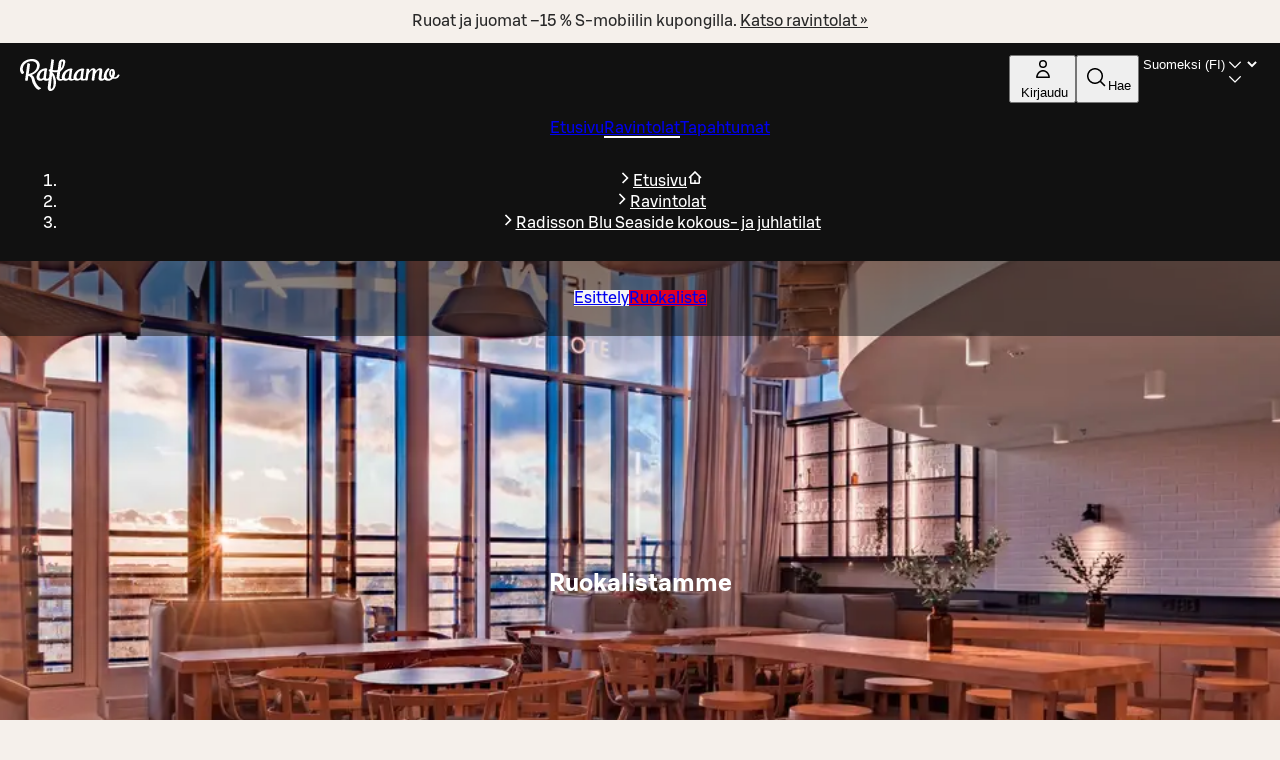

--- FILE ---
content_type: text/html; charset=utf-8
request_url: https://www.raflaamo.fi/fi/ravintola/helsinki/radisson-blu-seaside-kokous-ja-juhlatilat/menu/3961/buffetit-ja-menut-ryhmille?nextInternalLocale=fi
body_size: 49856
content:
<!DOCTYPE html><html lang="fi"><head><meta charSet="utf-8" data-next-head=""/><meta name="viewport" content="width=device-width, initial-scale=1, maximum-scale=5, user-scalable=1" data-next-head=""/><script async="" data-settings-id="Yv591VkI5" id="usercentrics-cmp" src="https://web.cmp.usercentrics.eu/ui/loader.js"></script><title data-next-head="">Buffetit ja menut ryhmille | Radisson Blu Seaside kokous- ja juhlatilat | Raflaamo.fi</title><link rel="canonical" href="https://www.raflaamo.fi/fi/ravintola/helsinki/radisson-blu-seaside-kokous-ja-juhlatilat/menu/3961/buffetit-ja-menut-ryhmille" data-next-head=""/><meta name="description" content="Ruokalista – Radisson Blu Seaside kokous- ja juhlatilat. Tutustu ruoka/juomalistaan. Katso Radisson Blu Seaside kokous- ja juhlatilat -ravintolan ruokalista, annokset ja hinnat ja tee pöytävaraus netissä." data-next-head=""/><meta property="og:type" content="website" data-next-head=""/><meta property="og:url" content="https://www.raflaamo.fi/fi/ravintola/helsinki/radisson-blu-seaside-kokous-ja-juhlatilat/menu/3961/buffetit-ja-menut-ryhmille" data-next-head=""/><meta property="og:title" content="Buffetit ja menut ryhmille | Radisson Blu Seaside kokous- ja juhlatilat" data-next-head=""/><meta name="og:site_name" content="Raflaamo" data-next-head=""/><meta property="og:description" content="Ruokalista – Radisson Blu Seaside kokous- ja juhlatilat. Tutustu ruoka/juomalistaan. Katso Radisson Blu Seaside kokous- ja juhlatilat -ravintolan ruokalista, annokset ja hinnat ja tee pöytävaraus netissä." data-next-head=""/><meta property="og:image" content="https://cdn.s-cloud.fi/v1/assets/dam-id/425SLsbnqM5BOeb_YudrPz" data-next-head=""/><meta property="twitter:card" content="summary_large_image" data-next-head=""/><meta property="twitter:url" content="https://www.raflaamo.fi/fi/ravintola/helsinki/radisson-blu-seaside-kokous-ja-juhlatilat/menu/3961/buffetit-ja-menut-ryhmille" data-next-head=""/><meta property="twitter:title" content="Buffetit ja menut ryhmille | Radisson Blu Seaside kokous- ja juhlatilat" data-next-head=""/><meta property="twitter:description" content="Ruokalista – Radisson Blu Seaside kokous- ja juhlatilat. Tutustu ruoka/juomalistaan. Katso Radisson Blu Seaside kokous- ja juhlatilat -ravintolan ruokalista, annokset ja hinnat ja tee pöytävaraus netissä." data-next-head=""/><meta property="twitter:image" content="https://cdn.s-cloud.fi/v1/assets/dam-id/425SLsbnqM5BOeb_YudrPz" data-next-head=""/><link rel="dns-prefetch" href="https://cdn.s-cloud.fi"/><link rel="preconnect" href="https://cdn.s-cloud.fi" crossorigin=""/><link rel="preconnect" href="https://web.cmp.usercentrics.eu" crossorigin=""/><link rel="preconnect" href="https://www.googletagmanager.com" crossorigin=""/><link rel="preconnect" href="https://static.s-cloud.fi" crossorigin=""/><link data-next-font="" rel="preconnect" href="/" crossorigin="anonymous"/><link rel="preload" href="/_next/static/css/f20310360c58c55f.css" as="style"/><link rel="preload" href="/_next/static/css/dd9bfef8b36c4e84.css" as="style"/><link rel="stylesheet" href="/_next/static/css/f20310360c58c55f.css" data-n-g=""/><link rel="stylesheet" href="/_next/static/css/dd9bfef8b36c4e84.css" data-n-p=""/><noscript data-n-css=""></noscript><script defer="" noModule="" src="/_next/static/chunks/polyfills-42372ed130431b0a.js"></script><script src="/_next/static/chunks/webpack-f5d2047d9d4e8a66.js" defer=""></script><script src="/_next/static/chunks/framework-6f8bf2a9f29d56e3.js" defer=""></script><script src="/_next/static/chunks/main-acb47a4c51918213.js" defer=""></script><script src="/_next/static/chunks/pages/_app-41ad1b3ffd415b2e.js" defer=""></script><script src="/_next/static/chunks/69ea16bc-cd6696df6f52dcc7.js" defer=""></script><script src="/_next/static/chunks/9278-dd158a7dc46d08e4.js" defer=""></script><script src="/_next/static/chunks/1086-16756c654373811e.js" defer=""></script><script src="/_next/static/chunks/9724-a9aaf0f9c048ffb9.js" defer=""></script><script src="/_next/static/chunks/2661-72407c06b51782ed.js" defer=""></script><script src="/_next/static/chunks/9736-f8d376acbad1e9e4.js" defer=""></script><script src="/_next/static/chunks/6396-307a7cb56dd10141.js" defer=""></script><script src="/_next/static/chunks/9270-0a2ac11e7a8b48fc.js" defer=""></script><script src="/_next/static/chunks/8209-c23056d3c3fd792c.js" defer=""></script><script src="/_next/static/chunks/8697-0ac817c17334e97e.js" defer=""></script><script src="/_next/static/chunks/7375-55c95fcd6ef5e90d.js" defer=""></script><script src="/_next/static/chunks/pages/%5Blocale%5D/restaurant/%5Bmunicipality%5D/%5BrestaurantName%5D/menu/%5BmenuGroupId%5D/%5BmenuGroupTitle%5D-df3f80832a5aca60.js" defer=""></script><script src="/_next/static/G3zg0PeDXDe4iv5MqjTuA/_buildManifest.js" defer=""></script><script src="/_next/static/G3zg0PeDXDe4iv5MqjTuA/_ssgManifest.js" defer=""></script><style data-styled="" data-styled-version="6.2.0">.fPELMc{color:#282828;}/*!sc*/
.kswjma{color:#FFFFFF;}/*!sc*/
.gdTZdl{text-align:center;color:#111111;}/*!sc*/
.fQJkdK{color:#111111;}/*!sc*/
.ltEmO{text-align:left;}/*!sc*/
.fYOGDE{text-align:left;color:#C0021E;}/*!sc*/
.idOdHq{white-space:pre-line;}/*!sc*/
.bdYSRE{white-space:nowrap;color:#FFFFFF;}/*!sc*/
data-styled.g1[id="sc-a59024bd-0"]{content:"fPELMc,kswjma,kzpQJd,gdTZdl,fQJkdK,ltEmO,fYOGDE,idOdHq,bdYSRE,"}/*!sc*/
@media (min-width: 768px){.jBJmXJ{display:none;}}/*!sc*/
@media (min-width: 1440px){.jBJmXJ{display:none;}}/*!sc*/
@media (min-width: 768px){.jPlAYV{display:none;}}/*!sc*/
data-styled.g2[id="sc-a59024bd-1"]{content:"dMyptd,jBJmXJ,jPlAYV,"}/*!sc*/
.efugeT{display:none;}/*!sc*/
@media (min-width: 768px){.efugeT{display:inline-block;}}/*!sc*/
@media (min-width: 1440px){.efugeT{display:none;}}/*!sc*/
.bHqFHz{display:none;}/*!sc*/
@media (min-width: 768px){.bHqFHz{display:inline-block;}}/*!sc*/
data-styled.g3[id="sc-a59024bd-2"]{content:"efugeT,bHqFHz,"}/*!sc*/
.kFWuNJ{display:none;}/*!sc*/
@media (min-width: 1440px){.kFWuNJ{display:inline-block;}}/*!sc*/
data-styled.g4[id="sc-a59024bd-3"]{content:"kFWuNJ,"}/*!sc*/
.llFgJB{color:#282828;}/*!sc*/
.llFgJB span{color:inherit;}/*!sc*/
.frykmn{color:#FFFFFF;}/*!sc*/
.frykmn span{color:inherit;}/*!sc*/
data-styled.g5[id="sc-59202c96-0"]{content:"llFgJB,frykmn,"}/*!sc*/
.feqcMz{display:flex;justify-content:space-between;}/*!sc*/
data-styled.g6[id="sc-779b482a-0"]{content:"feqcMz,"}/*!sc*/
.gahBne{display:flex;justify-content:center;}/*!sc*/
data-styled.g7[id="sc-779b482a-1"]{content:"gahBne,"}/*!sc*/
.dScnBd{display:flex;gap:0.25rem;}/*!sc*/
@media ((min-width: 375px)){.dScnBd{gap:0.5rem;}}/*!sc*/
data-styled.g8[id="sc-a42a4345-0"]{content:"dScnBd,"}/*!sc*/
.bFQNWa{position:relative;display:flex;flex-direction:column;gap:0.5rem;background-color:#111111;color:#FFFFFF;padding:0.25rem 0.75rem 0.75rem 0.75rem;}/*!sc*/
@media (min-width: 1024px){.bFQNWa{display:none;}}/*!sc*/
.fZBmFf{position:relative;display:none;flex-direction:column;gap:0.5rem;background-color:#111111;color:#FFFFFF;padding:0.75rem 1.25rem;}/*!sc*/
@media (min-width: 1024px){.fZBmFf{display:flex;}}/*!sc*/
data-styled.g9[id="sc-a42a4345-1"]{content:"bFQNWa,fZBmFf,"}/*!sc*/
.iXLtiw{position:sticky;top:0;z-index:99;}/*!sc*/
data-styled.g10[id="sc-a42a4345-2"]{content:"iXLtiw,"}/*!sc*/
.emXlWL{height:inherit;}/*!sc*/
.emXlWL img{border-radius:0px;}/*!sc*/
data-styled.g11[id="sc-de66292c-0"]{content:"emXlWL,"}/*!sc*/
.ksKwQx{display:flex;height:100%;justify-content:center;margin:0;position:absolute;overflow:hidden;padding:0;width:100%;}/*!sc*/
.ksKwQx img{left:50%;min-height:100%;min-width:100vw;overflow:hidden;position:absolute;top:50%;transform:translate(-50%,-50%);}/*!sc*/
data-styled.g12[id="sc-de66292c-1"]{content:"ksKwQx,"}/*!sc*/
.bDAstE{display:block;}/*!sc*/
data-styled.g13[id="sc-de66292c-2"]{content:"bDAstE,"}/*!sc*/
.gvnvaR{position:static;}/*!sc*/
@media (min-width: 1024px){.gvnvaR{position:relative;}}/*!sc*/
data-styled.g24[id="sc-94e8a76a-0"]{content:"gvnvaR,"}/*!sc*/
.chfReI{margin-left:0.25rem;display:none;max-width:6.75rem;white-space:nowrap;overflow:hidden;text-overflow:ellipsis;}/*!sc*/
@media (min-width: 375px){.chfReI{display:block;}}/*!sc*/
data-styled.g25[id="sc-94e8a76a-1"]{content:"chfReI,"}/*!sc*/
.kKVAtN{display:flex;justify-content:space-between;gap:0.25rem;}/*!sc*/
@media ((min-width: 375px)){.kKVAtN{gap:0.5rem;}}/*!sc*/
data-styled.g44[id="sc-ad07bdbb-0"]{content:"kKVAtN,"}/*!sc*/
.bnapGr{display:flex;flex-direction:column;gap:0.75rem;}/*!sc*/
data-styled.g45[id="sc-ad07bdbb-1"]{content:"bnapGr,"}/*!sc*/
.dBXPwz{margin:0 auto;outline:none;}/*!sc*/
data-styled.g46[id="sc-fa90000e-0"]{content:"dBXPwz,"}/*!sc*/
.gPRiAn{background-color:undefined;background-position:center;background-size:cover;color:#FFFFFF;min-height:280px;position:relative;text-align:center;width:100%;}/*!sc*/
data-styled.g48[id="sc-fa90000e-2"]{content:"gPRiAn,"}/*!sc*/
.bPLMWY{display:flex;align-content:center;justify-content:center;flex-direction:column;box-sizing:border-box;margin:auto;max-width:1024px;padding:1.75rem 0 calc(1.75rem + 4rem) 0;position:relative;z-index:1;filter:drop-shadow(rgba(0,0,0,0.25) 0px 5px 25px);min-height:260px;}/*!sc*/
@media (min-width: 768px){.bPLMWY{padding:3rem 0 calc(3rem + 4rem) 0;}}/*!sc*/
@media (min-width: 1024px){.bPLMWY{padding:4rem 0 calc(4rem + 4rem) 0;}}/*!sc*/
@media (min-width: 1024px){.bPLMWY{min-height:560px;gap:0.75rem;}}/*!sc*/
data-styled.g49[id="sc-fa90000e-3"]{content:"bPLMWY,"}/*!sc*/
.cgvRZI{padding:0.75rem 3rem;display:flex;justify-content:center;align-items:center;background-color:#F5F0EB;color:#111111;}/*!sc*/
data-styled.g51[id="sc-afad379-0"]{content:"cgvRZI,"}/*!sc*/
.hPKyMm{background-color:#282828;display:flex;flex-direction:column;justify-content:center;padding:0 1rem 2.25rem;}/*!sc*/
@media (min-width: 1024px){.hPKyMm{padding:0 3rem 3rem;}}/*!sc*/
data-styled.g52[id="sc-850aa5da-0"]{content:"hPKyMm,"}/*!sc*/
.jAoNaL{display:grid;grid-template-columns:repeat(auto-fill,136px);justify-content:space-around;column-gap:auto;row-gap:1rem;}/*!sc*/
@media (min-width: 375px){.jAoNaL{column-gap:2.25rem;row-gap:3rem;}}/*!sc*/
data-styled.g53[id="sc-850aa5da-1"]{content:"jAoNaL,"}/*!sc*/
.XTlBE{align-items:center;display:flex;flex-direction:row;justify-content:center;}/*!sc*/
data-styled.g54[id="sc-850aa5da-2"]{content:"XTlBE,"}/*!sc*/
.ljWltq{padding:2.25rem 0 1.75rem;text-align:center;}/*!sc*/
@media (min-width: 1024px){.ljWltq{padding:3rem 0;}}/*!sc*/
data-styled.g55[id="sc-146be4df-0"]{content:"ljWltq,"}/*!sc*/
.kqjLAQ{display:flex;flex-direction:column;gap:1.25rem;}/*!sc*/
data-styled.g56[id="sc-d74a77ae-0"]{content:"kqjLAQ,"}/*!sc*/
.bXykxF{display:flex;flex-direction:column;gap:1rem;align-items:center;border:solid 0.09375rem #949494;box-sizing:border-box;justify-content:center;margin:3rem 0.75rem 0;padding:1rem;}/*!sc*/
@media (min-width: 1024px){.bXykxF{margin:3rem 4rem 0;}}/*!sc*/
.bXykxF .sds-Icon-wrapper{vertical-align:top;}/*!sc*/
data-styled.g58[id="sc-e22d2828-0"]{content:"bXykxF,"}/*!sc*/
.lmMvIk{margin-top:4rem;margin-bottom:2.25rem;}/*!sc*/
@media (max-width: 567px){.lmMvIk{margin-top:2.25rem;}}/*!sc*/
data-styled.g59[id="sc-965f7cf4-0"]{content:"lmMvIk,"}/*!sc*/
.fAfdmq{appearance:none;background-color:transparent;border-width:0;font-family:inherit;font-size:inherit;font-style:inherit;font-weight:inherit;line-height:inherit;color:inherit;padding:0;}/*!sc*/
.fAfdmq:focus-visible{box-shadow:0 0 0 0.125rem #ffffff;outline:0.125rem solid #C0021E;outline-offset:0.125rem;}/*!sc*/
.fAfdmq:focus:not(:focus-visible){outline:none;box-shadow:unset;}/*!sc*/
data-styled.g60[id="sc-ecf41f0e-0"]{content:"fAfdmq,"}/*!sc*/
.cKzOYA{display:flex;flex-grow:1;flex-direction:column;gap:0.5rem;text-align:left;}/*!sc*/
data-styled.g62[id="sc-11ec59a8-0"]{content:"cKzOYA,"}/*!sc*/
.fFljQP{position:relative;display:flex;flex:1;container-type:inline-size;container-name:portion-container;}/*!sc*/
data-styled.g63[id="sc-11ec59a8-1"]{content:"fFljQP,"}/*!sc*/
.iNWHyW{display:flex;flex-wrap:nowrap;gap:1rem;width:100%;}/*!sc*/
.iNWHyW picture{max-width:8.889rem;min-width:5rem;width:100%;height:5rem;flex:1;}/*!sc*/
.iNWHyW picture img{height:100%;object-fit:cover;width:100%;}/*!sc*/
data-styled.g65[id="sc-11ec59a8-3"]{content:"iNWHyW,"}/*!sc*/
.jmCWGw{display:flex;flex-direction:column;gap:0.5rem;flex:4;width:100%;}/*!sc*/
data-styled.g69[id="sc-11ec59a8-7"]{content:"jmCWGw,"}/*!sc*/
.vuRuX{display:flex;flex-wrap:wrap;column-gap:0.5rem;align-items:center;overflow:hidden;width:100%;z-index:1;}/*!sc*/
data-styled.g70[id="sc-11ec59a8-8"]{content:"vuRuX,"}/*!sc*/
.cMLqKj{border-bottom:dotted 0.15rem #111111;min-width:2rem;flex:1;}/*!sc*/
data-styled.g71[id="sc-11ec59a8-9"]{content:"cMLqKj,"}/*!sc*/
.bYIpFg{display:flex;align-items:baseline;flex:1;gap:0.5rem;}/*!sc*/
data-styled.g72[id="sc-11ec59a8-10"]{content:"bYIpFg,"}/*!sc*/
.dxbhIE{gap:0.5rem;display:flex;justify-content:right;align-items:center;font-variant-numeric:tabular-nums;flex-wrap:wrap;}/*!sc*/
@container portion-container (min-width:350px){.dxbhIE{flex-wrap:nowrap;}}/*!sc*/
data-styled.g75[id="sc-6c2beaf3-0"]{content:"dxbhIE,"}/*!sc*/
.fnColn{display:flex;flex-direction:row;white-space:nowrap;}/*!sc*/
.fnColn .sds-Icon-wrapper{margin-left:0.25rem;margin-right:0.25rem;}/*!sc*/
data-styled.g76[id="sc-6c2beaf3-1"]{content:"fnColn,"}/*!sc*/
.bjVsQD{align-items:center;background-color:#111111;border-radius:0.25rem;box-sizing:border-box;display:flex;justify-content:center;padding:1rem 0.5rem;text-align:center;text-transform:uppercase;word-break:normal;height:7rem;width:6.5rem;background-color:#DD0123;}/*!sc*/
@media (min-width: 1024px){.bjVsQD{height:8.75rem;width:7.5rem;}}/*!sc*/
.bjVsQD:focus-visible{box-shadow:inset 0 0 0 0.125rem #FFFFFF;outline:0.125rem solid #C0021E;outline-offset:-0.25rem;}/*!sc*/
.TLTSe{align-items:center;background-color:#111111;border-radius:0.25rem;box-sizing:border-box;display:flex;justify-content:center;padding:1rem 0.5rem;text-align:center;text-transform:uppercase;word-break:normal;height:7rem;width:6.5rem;}/*!sc*/
@media (min-width: 1024px){.TLTSe{height:8.75rem;width:7.5rem;}}/*!sc*/
.TLTSe:focus-visible{box-shadow:inset 0 0 0 0.125rem #FFFFFF;outline:0.125rem solid #C0021E;outline-offset:-0.25rem;}/*!sc*/
data-styled.g77[id="sc-357db650-0"]{content:"bjVsQD,TLTSe,"}/*!sc*/
.kMlynw{-webkit-box-orient:vertical;display:-webkit-box;color:inherit;-webkit-line-clamp:4;overflow:hidden;text-overflow:ellipsis;}/*!sc*/
@media (min-width: 1024px){.kMlynw{-webkit-line-clamp:5;}}/*!sc*/
data-styled.g78[id="sc-357db650-1"]{content:"kMlynw,"}/*!sc*/
.gDYALW{background-color:#FFFFFF;display:grid;margin-top:-0.75rem;max-width:1296px;padding-bottom:5rem;position:relative;text-align:center;z-index:10;margin-bottom:1rem;}/*!sc*/
@media (min-width: 1024px){.gDYALW{margin-bottom:2.25rem;margin-left:2.25rem;margin-right:2.25rem;}}/*!sc*/
data-styled.g79[id="sc-357db650-2"]{content:"gDYALW,"}/*!sc*/
.dwLKqN{margin:0 1em;}/*!sc*/
data-styled.g81[id="sc-357db650-4"]{content:"dwLKqN,"}/*!sc*/
.iwxaQF{display:flex;flex-direction:column;margin-left:1rem;margin-right:1rem;}/*!sc*/
@media (min-width: 1024px){.iwxaQF{flex-direction:row;margin-left:240px;margin-right:240px;grid-column-gap:4rem;grid-template-columns:1fr 1fr;margin-left:4rem;margin-right:4rem;}}/*!sc*/
data-styled.g82[id="sc-357db650-5"]{content:"iwxaQF,"}/*!sc*/
.bTcJZl{display:flex;flex-direction:column;justify-content:center;}/*!sc*/
data-styled.g83[id="sc-357db650-6"]{content:"bTcJZl,"}/*!sc*/
.exSBhL{margin-bottom:2.25rem;}/*!sc*/
.exSBhL >p{text-align:start;}/*!sc*/
data-styled.g84[id="sc-357db650-7"]{content:"exSBhL,"}/*!sc*/
.ijTwZJ{display:grid;}/*!sc*/
data-styled.g86[id="sc-357db650-9"]{content:"ijTwZJ,"}/*!sc*/
.jJQuwh{display:flex;flex-direction:column;gap:2rem;}/*!sc*/
data-styled.g87[id="sc-357db650-10"]{content:"jJQuwh,"}/*!sc*/
.btNdYI{list-style:none;display:flex;}/*!sc*/
data-styled.g88[id="sc-357db650-11"]{content:"btNdYI,"}/*!sc*/
.dKISCv{display:flex;flex:1;flex-direction:column;}/*!sc*/
data-styled.g89[id="sc-357db650-12"]{content:"dKISCv,"}/*!sc*/
.kHeNOp{margin-bottom:1.75rem;margin-top:3rem;}/*!sc*/
data-styled.g91[id="sc-a23ae32a-0"]{content:"kHeNOp,"}/*!sc*/
.hBEjxZ{margin-bottom:2rem;align-items:center;display:flex;gap:1rem;}/*!sc*/
data-styled.g92[id="sc-be3263b6-0"]{content:"hBEjxZ,"}/*!sc*/
.lPbjx{color:#FFFFFF;margin-bottom:1rem;margin-left:0;padding:2rem 0 2rem;text-align:center;}/*!sc*/
@media (min-width: 1024px){.lPbjx{padding:2rem 0;text-align:left;}}/*!sc*/
data-styled.g94[id="sc-be3263b6-2"]{content:"lPbjx,"}/*!sc*/
.dEMOjK >*:not(:last-child){margin-bottom:1rem;}/*!sc*/
data-styled.g95[id="sc-be3263b6-3"]{content:"dEMOjK,"}/*!sc*/
.ctDRgy{background-color:#111111;box-sizing:border-box;color:#FFFFFF;padding:0 3rem 3rem;display:flex;gap:3rem;flex-wrap:wrap;}/*!sc*/
@media (max-width: 1023px){.ctDRgy{padding:0 1rem 2rem;padding-left:1rem;flex-direction:column;}}/*!sc*/
data-styled.g96[id="sc-be3263b6-4"]{content:"ctDRgy,"}/*!sc*/
.iChmvl{display:flex;flex-direction:column;gap:1rem;flex:2;min-width:0;}/*!sc*/
data-styled.g97[id="sc-be3263b6-5"]{content:"iChmvl,"}/*!sc*/
.bLhHbi{display:flex;flex-direction:column;gap:1rem;}/*!sc*/
@media (min-width: 768px){.bLhHbi{align-items:flex-start;}.bLhHbi >*{width:100%;max-width:fit-content;}}/*!sc*/
data-styled.g98[id="sc-be3263b6-6"]{content:"bLhHbi,"}/*!sc*/
.hscSRw{display:inline-flex;align-items:center;margin-right:1rem;flex-shrink:0;}/*!sc*/
data-styled.g99[id="sc-be3263b6-7"]{content:"hscSRw,"}/*!sc*/
.clNRXs{display:flex;flex-direction:column;justify-content:flex-start;gap:1rem;padding:0 0 2rem;}/*!sc*/
.clNRXs >*:first-child{display:flex;gap:3rem;flex-direction:row;flex-wrap:wrap;}/*!sc*/
.clNRXs >*:first-child >div{flex:1;min-width:0;}/*!sc*/
@media (max-width: 1023px){.clNRXs >*:first-child{flex-direction:column;gap:2rem;}.clNRXs >*:first-child >div{flex:none;width:100%;}}/*!sc*/
data-styled.g100[id="sc-be3263b6-8"]{content:"clNRXs,"}/*!sc*/
.iLuZrO .address{align-items:flex-start;}/*!sc*/
data-styled.g101[id="sc-be3263b6-9"]{content:"iLuZrO,"}/*!sc*/
.komWZE .contact{align-items:flex-start;}/*!sc*/
.komWZE .contact section{max-width:200px;}/*!sc*/
.komWZE .contact .email a{color:inherit;margin:0;}/*!sc*/
data-styled.g102[id="sc-be3263b6-10"]{content:"komWZE,"}/*!sc*/
.bussEZ{display:flex;flex:1;justify-content:space-between;max-width:300px;}/*!sc*/
.bussEZ p{line-height:1.5rem;}/*!sc*/
data-styled.g103[id="sc-be3263b6-11"]{content:"bussEZ,"}/*!sc*/
.clytnA .opening-hours{align-items:flex-start;}/*!sc*/
.clytnA .opening-hours >section{padding:1rem;flex:1;background-color:#282828;}/*!sc*/
data-styled.g105[id="sc-be3263b6-13"]{content:"clytnA,"}/*!sc*/
.bGTbNa{display:flex;flex-direction:column;gap:1rem;flex:1;min-width:0;}/*!sc*/
data-styled.g106[id="sc-be3263b6-14"]{content:"bGTbNa,"}/*!sc*/
.kdnMBA{display:grid;grid-template-columns:5rem auto;align-items:start;}/*!sc*/
.kdnMBA .day-range{text-transform:capitalize;}/*!sc*/
data-styled.g108[id="sc-be3263b6-16"]{content:"kdnMBA,"}/*!sc*/
.kgCVYg:not(:last-child){margin-bottom:1.75rem;}/*!sc*/
@media (max-width: 1023px){.kgCVYg:not(:last-child){margin-bottom:1.75rem;}}/*!sc*/
data-styled.g109[id="sc-be3263b6-17"]{content:"kgCVYg,"}/*!sc*/
.bMxkTG{display:grid;font-size:1rem;justify-content:center;margin-top:-100px;}/*!sc*/
@media (min-width: 1024px){.bMxkTG{margin-top:-148px;}}/*!sc*/
@media (max-width: 424px){.bMxkTG{font-size:0.9rem;}}/*!sc*/
data-styled.g124[id="sc-96513582-0"]{content:"bMxkTG,"}/*!sc*/
.htCJEM{display:inline-grid;grid-auto-flow:column;grid-column-gap:0.75rem;justify-content:center;list-style:none;}/*!sc*/
data-styled.g125[id="sc-96513582-1"]{content:"htCJEM,"}/*!sc*/
.kRoYaf{z-index:11;}/*!sc*/
.jDJBuC{z-index:9;}/*!sc*/
data-styled.g126[id="sc-96513582-2"]{content:"kRoYaf,jDJBuC,"}/*!sc*/
.cOKbnt{align-self:center;display:inline-grid;overflow-x:auto;scrollbar-width:none;}/*!sc*/
.cOKbnt::-webkit-scrollbar{height:0;width:0;}/*!sc*/
@media (max-width: 567px){.cOKbnt{padding:0 2.25rem;}}/*!sc*/
data-styled.g127[id="sc-96513582-3"]{content:"cOKbnt,"}/*!sc*/
.jvRwqR{background-color:transparent;position:relative;display:none;}/*!sc*/
.jvRwqR *{color:#FFFFFF!important;}/*!sc*/
@media (max-width: 424px){.jvRwqR{display:block;}}/*!sc*/
.iSktTZ{background-color:transparent;position:relative;display:none;}/*!sc*/
.iSktTZ *{color:#FFFFFF!important;}/*!sc*/
@media (min-width: 425px) and (max-width: 567px){.iSktTZ{display:block;}}/*!sc*/
.cpOTBb{background-color:transparent;position:relative;display:none;}/*!sc*/
.cpOTBb *{color:#FFFFFF!important;}/*!sc*/
@media (min-width: 568px) and (max-width: 767px){.cpOTBb{display:block;}}/*!sc*/
.eIIkuU{background-color:transparent;position:relative;display:none;}/*!sc*/
.eIIkuU *{color:#FFFFFF!important;}/*!sc*/
@media (min-width: 768px){.eIIkuU{display:block;}}/*!sc*/
data-styled.g128[id="sc-f3a50b4b-0"]{content:"jvRwqR,iSktTZ,cpOTBb,eIIkuU,"}/*!sc*/
.jesOOQ{box-sizing:border-box;pointer-events:auto;}/*!sc*/
.hIEfOp{box-sizing:border-box;pointer-events:auto;background-color:#F5F5F5;white-space:nowrap;}/*!sc*/
.cHOXhq{box-sizing:border-box;pointer-events:auto;background-color:#DD0123;white-space:nowrap;}/*!sc*/
data-styled.g129[id="sc-44441c4d-0"]{content:"jesOOQ,hIEfOp,cHOXhq,"}/*!sc*/
.bEDpvP{border-bottom:0.125rem solid transparent;}/*!sc*/
.kOIRiU{border-bottom:0.125rem solid transparent;border-bottom:0.125rem solid #FFFFFF;}/*!sc*/
data-styled.g130[id="sc-bf9df11-0"]{content:"bEDpvP,kOIRiU,"}/*!sc*/
.jmJMjR{display:flex;gap:1rem;}/*!sc*/
data-styled.g131[id="sc-bf9df11-1"]{content:"jmJMjR,"}/*!sc*/
.fwwKVt{list-style:none;}/*!sc*/
data-styled.g132[id="sc-bf9df11-2"]{content:"fwwKVt,"}/*!sc*/
html{scroll-behavior:smooth;}/*!sc*/
body{background-color:#F5F0EB;font-family:S Bonus UX,Arial,sans-serif;}/*!sc*/
main{position:relative;}/*!sc*/
button,a{cursor:pointer;}/*!sc*/
data-styled.g134[id="sc-global-cBkoKv1"]{content:"sc-global-cBkoKv1,"}/*!sc*/
.fgdOOX{background-image:url('/v1/q60/assets/dam-id/');background-image:image-set('/v1/q60/assets/dam-id/.webp' type('image/webp') 2x);background-repeat:repeat;background-size:contain;background-image:url();margin:0 auto;max-width:1920px;position:relative;}/*!sc*/
data-styled.g135[id="sc-691d422b-0"]{content:"fgdOOX,"}/*!sc*/
.kVnJwi{position:relative;}/*!sc*/
data-styled.g136[id="sc-691d422b-1"]{content:"kVnJwi,"}/*!sc*/
.fqCNVQ{position:absolute;top:4px;left:4px;clip-path:inset(50%);overflow:hidden;white-space:nowrap;height:1px;width:1px;z-index:250;}/*!sc*/
.fqCNVQ:focus,.fqCNVQ:focus-visible{width:unset;height:unset;clip-path:unset;}/*!sc*/
data-styled.g137[id="sc-691d422b-2"]{content:"fqCNVQ,"}/*!sc*/
.huqKDw{background:#111111 url("data:image/svg+xml,<svg width='18px' height='18px' fill='none' xmlns='http://www.w3.org/2000/svg' viewBox='0 0 24 24'><path fill-rule='evenodd' d='m12 14.94 6.97-6.97 1.06 1.06L12 17.062l-8.03-8.03L5.03 7.97 12 14.94Z' fill='%23ffffff'/></svg>") no-repeat;background-position:right 16px top 50%;color:#FFFFFF;border:none;font-weight:500;transition:none;}/*!sc*/
.huqKDw:focus-visible{outline:var(--sds-size-border-large) solid var(--sds-brand-color-border-focus);outline-offset:var(--sds-space-2);box-shadow:0 0 0 var(--sds-space-2) var(--sds-brand-color-border-inverse-neutral);}/*!sc*/
.huqKDw::after{background-color:#FFFFFF;}/*!sc*/
data-styled.g138[id="sc-f8ec1bfd-0"]{content:"huqKDw,"}/*!sc*/
.juEhwu{padding-top:0.25rem;align-content:center;}/*!sc*/
data-styled.g141[id="sc-fbe1b90-0"]{content:"juEhwu,"}/*!sc*/
.eWPbXs{background:#111111;color:#FFFFFF;padding:4rem 2.25rem;display:flex;flex-direction:column;gap:1.75rem;}/*!sc*/
data-styled.g146[id="sc-5205da02-0"]{content:"eWPbXs,"}/*!sc*/
.jRFMOl{display:flex;flex-direction:column;justify-content:space-between;gap:1.75rem;}/*!sc*/
@media (min-width: 768px){.jRFMOl{flex-direction:row;flex-wrap:wrap;}.jRFMOl>*{flex:1 1 calc(50% - 1.75rem / 2);}}/*!sc*/
@media (min-width: 1024px){.jRFMOl{flex-direction:row;flex-wrap:wrap;}.jRFMOl>*{flex:1 1 calc(25% - 1.75rem * (3 / 4));}}/*!sc*/
data-styled.g147[id="sc-5205da02-1"]{content:"jRFMOl,"}/*!sc*/
.hJpvFz{display:flex;flex-direction:column;text-align:center;justify-content:center;align-items:center;gap:1.75rem;padding:1rem;}/*!sc*/
@media (min-width: 768px){.hJpvFz{flex-direction:row;text-align:left;}}/*!sc*/
.hJpvFz>*{flex:0 0 auto;}/*!sc*/
data-styled.g148[id="sc-5205da02-2"]{content:"hJpvFz,"}/*!sc*/
.gcfdUC{display:flex;flex-direction:column;row-gap:1.75rem;}/*!sc*/
data-styled.g149[id="sc-5205da02-3"]{content:"gcfdUC,"}/*!sc*/
.daKMSw{display:flex;flex-direction:column;align-items:flex-start;gap:0.25rem;line-height:1.25rem;font-size:0.875rem;}/*!sc*/
data-styled.g150[id="sc-5205da02-4"]{content:"daKMSw,"}/*!sc*/
.fzjrvI{height:80px;width:116px;}/*!sc*/
data-styled.g151[id="sc-5205da02-5"]{content:"fzjrvI,"}/*!sc*/
.iNZMcH{background-color:transparent;border:0;color:#FFFFFF;font-family:S Bonus UX,Arial,sans-serif;font-size:0.875rem;line-height:1.25rem;text-align:left;text-decoration:underline;padding:0;}/*!sc*/
.iNZMcH:hover{text-decoration:none;}/*!sc*/
data-styled.g152[id="sc-5205da02-6"]{content:"iNZMcH,"}/*!sc*/
.klQlir{position:relative;text-align:center;overflow:auto;z-index:51;background-color:rgba(17,17,17,0.5);}/*!sc*/
data-styled.g153[id="sc-3a150f9e-0"]{content:"klQlir,"}/*!sc*/
.iMcJuz{display:inline-flex;gap:0.5rem;box-sizing:border-box;padding:0.75rem;}/*!sc*/
data-styled.g154[id="sc-3a150f9e-1"]{content:"iMcJuz,"}/*!sc*/
.jbsAYu{list-style:none;}/*!sc*/
data-styled.g155[id="sc-3a150f9e-2"]{content:"jbsAYu,"}/*!sc*/
</style></head><body><noscript><iframe title="GTM" src="https://www.googletagmanager.com/ns.html?id=GTM-KKLCZF2" height="0" width="0" style="display:none;visibility:hidden"></iframe></noscript><div id="__next"><div data-theme="raflaamo"><div class="sc-691d422b-0 fgdOOX"><a class="lmDYdu sc-44441c4d-0 jesOOQ sc-691d422b-2 fqCNVQ humqDS dStaFB dhVfei dsiSgT jEaVcv eZlVZc gKvCqE jbNkGg fXZpbv gnuVSH kBTQcH cerVTu egagWk brXWGL kWaomU jBllvQ iwIano eoeOEa eykkQy jbWIzK bkprhX bROWyg gVXJpk jgCUQz bqvBOu lgQBRJ kVvJSQ ihZfmo eMnfAM bifBhr fLHVBn fOsFRE jJBFyI dKkbFD cRtAGk glHdAe htgSzY hpPInI ddaxBA XPlDQ UfNQU dvZMVA kfnpgp" href="/fi/ravintola/helsinki/radisson-blu-seaside-kokous-ja-juhlatilat/menu/3961/buffetit-ja-menut-ryhmille#main">Siirry pääsisältöön</a><section role="status" class="sc-afad379-0 cgvRZI"><span class="sc-a59024bd-0 sc-a59024bd-1 fPELMc dMyptd jOqwXn llpRim fbudsj dPDVeH blBMMj dBGOHn kmPowP" color="#282828">Ruoat ja juomat –15 % S-mobiilin kupongilla.<!-- --> <a class="sc-59202c96-0 llFgJB cEagbj gccOOB bVOCBa clvpcx hAnWrU chfaMw fNQhpg gWBMEI bifcPB jcBzjx kdnKPA ebYIyA jtSwqc" data-testid="info-bar-notification-link" href="https://www.raflaamo.fi/fi/asiakasomistajapaivat">Katso ravintolat »<!-- --> </a></span></section><div class="sc-691d422b-1 kVnJwi"><header class="sc-fa90000e-2 gPRiAn"><div class="sc-de66292c-1 ksKwQx"><picture data-testid="hero-image" class="sc-de66292c-0 emXlWL"><source type="image/webp" srcSet="https://cdn.s-cloud.fi/v1/w256_q70/assets/dam-id/FY2DQHroqU9AfKujddIwFS.webp 320w, https://cdn.s-cloud.fi/v1/w454_q70/assets/dam-id/FY2DQHroqU9AfKujddIwFS.webp 568w, https://cdn.s-cloud.fi/v1/w614_q70/assets/dam-id/FY2DQHroqU9AfKujddIwFS.webp 768w, https://cdn.s-cloud.fi/v1/w819_q70/assets/dam-id/FY2DQHroqU9AfKujddIwFS.webp 1024w, https://cdn.s-cloud.fi/v1/w1152_q70/assets/dam-id/FY2DQHroqU9AfKujddIwFS.webp 1440w, https://cdn.s-cloud.fi/v1/w1536_q70/assets/dam-id/FY2DQHroqU9AfKujddIwFS.webp 1920w" sizes="(max-width: 320px) 320w, (max-width: 568px) 568w, (max-width: 768px) 768w, (max-width: 1024px) 1024w, (max-width: 1440px) 1440w, 1920w"/><source type="image/svg" srcSet="https://cdn.s-cloud.fi/v1/w256_q70/assets/dam-id/FY2DQHroqU9AfKujddIwFS.svg 320w, https://cdn.s-cloud.fi/v1/w454_q70/assets/dam-id/FY2DQHroqU9AfKujddIwFS.svg 568w, https://cdn.s-cloud.fi/v1/w614_q70/assets/dam-id/FY2DQHroqU9AfKujddIwFS.svg 768w, https://cdn.s-cloud.fi/v1/w819_q70/assets/dam-id/FY2DQHroqU9AfKujddIwFS.svg 1024w, https://cdn.s-cloud.fi/v1/w1152_q70/assets/dam-id/FY2DQHroqU9AfKujddIwFS.svg 1440w, https://cdn.s-cloud.fi/v1/w1536_q70/assets/dam-id/FY2DQHroqU9AfKujddIwFS.svg 1920w" sizes="(max-width: 320px) 320w, (max-width: 568px) 568w, (max-width: 768px) 768w, (max-width: 1024px) 1024w, (max-width: 1440px) 1440w, 1920w"/><source type="image/png" srcSet="https://cdn.s-cloud.fi/v1/w256_q70/assets/dam-id/FY2DQHroqU9AfKujddIwFS.png 320w, https://cdn.s-cloud.fi/v1/w454_q70/assets/dam-id/FY2DQHroqU9AfKujddIwFS.png 568w, https://cdn.s-cloud.fi/v1/w614_q70/assets/dam-id/FY2DQHroqU9AfKujddIwFS.png 768w, https://cdn.s-cloud.fi/v1/w819_q70/assets/dam-id/FY2DQHroqU9AfKujddIwFS.png 1024w, https://cdn.s-cloud.fi/v1/w1152_q70/assets/dam-id/FY2DQHroqU9AfKujddIwFS.png 1440w, https://cdn.s-cloud.fi/v1/w1536_q70/assets/dam-id/FY2DQHroqU9AfKujddIwFS.png 1920w" sizes="(max-width: 320px) 320w, (max-width: 568px) 568w, (max-width: 768px) 768w, (max-width: 1024px) 1024w, (max-width: 1440px) 1440w, 1920w"/><source type="image/jpg" srcSet="https://cdn.s-cloud.fi/v1/w256_q70/assets/dam-id/FY2DQHroqU9AfKujddIwFS.jpg 320w, https://cdn.s-cloud.fi/v1/w454_q70/assets/dam-id/FY2DQHroqU9AfKujddIwFS.jpg 568w, https://cdn.s-cloud.fi/v1/w614_q70/assets/dam-id/FY2DQHroqU9AfKujddIwFS.jpg 768w, https://cdn.s-cloud.fi/v1/w819_q70/assets/dam-id/FY2DQHroqU9AfKujddIwFS.jpg 1024w, https://cdn.s-cloud.fi/v1/w1152_q70/assets/dam-id/FY2DQHroqU9AfKujddIwFS.jpg 1440w, https://cdn.s-cloud.fi/v1/w1536_q70/assets/dam-id/FY2DQHroqU9AfKujddIwFS.jpg 1920w" sizes="(max-width: 320px) 320w, (max-width: 568px) 568w, (max-width: 768px) 768w, (max-width: 1024px) 1024w, (max-width: 1440px) 1440w, 1920w"/><img quality="70" url="https://cdn.s-cloud.fi/v1/assets/dam-id/FY2DQHroqU9AfKujddIwFS" alt="" fetchPriority="high" loading="eager" src="https://cdn.s-cloud.fi/v1/assets/dam-id/FY2DQHroqU9AfKujddIwFS" class="sc-de66292c-2 bDAstE"/></picture></div><nav class="sc-a42a4345-2 iXLtiw"><div data-testid="global-navigation-mobile" class="sc-a42a4345-1 bFQNWa"><div class="sc-ad07bdbb-0 kKVAtN"><div class="sc-a42a4345-0 dScnBd"><a class="sc-59202c96-0 sc-fbe1b90-0 juEhwu cEagbj gccOOB bVOCBa clvpcx hAnWrU chfaMw fNQhpg gWBMEI bifcPB jcBzjx kdnKPA ebYIyA jtSwqc" href="/fi/helsinki"><span class="sds-Icon-wrapper"><svg height="24" viewBox="0 0 75 24" fill="none" xmlns="http://www.w3.org/2000/svg" aria-label="Raflaamon etusivulle"><path d="M15.7657 21.8056C15.7205 21.7589 15.7205 21.7589 15.6753 21.7589C15.63 21.7589 15.5848 21.7122 15.4943 21.6655C15.4491 21.6655 15.4491 21.6189 15.3133 21.5722C14.68 21.1986 12.9157 20.2648 11.5585 16.9962C11.4228 16.6694 11.2871 16.2959 11.1514 15.9223C11.0609 15.5488 10.9252 15.1752 10.8347 14.8017C10.7442 14.4281 10.6085 14.0546 10.4276 13.7277C10.2466 13.4009 10.0656 13.074 9.79421 12.7472C9.52278 12.467 9.2061 12.1869 8.79895 11.9534C9.52278 11.6732 10.2466 11.3464 10.9252 10.8795C11.6038 10.4592 12.1919 9.94561 12.7347 9.38529C13.2776 8.82497 13.73 8.21797 14.0467 7.56426C14.4086 6.91056 14.6348 6.16347 14.7252 5.41639C14.8157 4.62261 14.7705 3.87552 14.5443 3.22182C14.3181 2.56811 13.9562 1.96111 13.4586 1.49418C12.9609 1.02725 12.3276 0.653702 11.5585 0.373544C10.8347 0.140079 9.92992 0 8.97991 0C7.8037 0 6.67273 0.186772 5.67747 0.513623C4.63698 0.840474 3.77744 1.3074 2.96314 1.91441C2.14885 2.52142 1.5155 3.26851 1.01787 4.10898C0.520247 4.94946 0.203575 5.88332 0.0678583 6.95725C-0.0226194 7.61096 -0.0226194 8.17127 0.0678583 8.6849C0.158336 9.19852 0.294052 9.61875 0.475008 9.94561C0.655963 10.3191 0.836919 10.5993 1.01787 10.7861C1.19883 11.0195 1.33455 11.1596 1.42502 11.2063C1.60598 11.3464 1.78693 11.3464 1.96789 11.253C2.14885 11.1596 2.3298 11.0195 2.51076 10.8328C2.69171 10.646 2.82743 10.4592 2.91791 10.2725C3.00838 10.0857 3.09886 9.89891 3.09886 9.80553C3.09886 9.71214 3.09886 9.61876 3.00838 9.61876C2.91791 9.57206 2.78219 9.52537 2.73695 9.47868C2.73695 9.47868 2.73695 9.47868 2.64647 9.38529C2.55599 9.2919 2.46552 9.10513 2.37504 8.91836C2.28456 8.6849 2.19408 8.40474 2.14884 8.07789C2.10361 7.75104 2.10361 7.3308 2.14884 6.81718C2.23932 6.16347 2.42028 5.50977 2.73695 4.90276C3.05362 4.29575 3.50601 3.73544 4.04888 3.26851C4.59174 2.80158 5.27033 2.42804 6.03939 2.10118C6.80845 1.82103 7.71322 1.68095 8.75372 1.68095C9.52278 1.68095 10.2014 1.82103 10.7442 2.05449C11.2871 2.28796 11.6942 2.61481 12.0109 2.98835C12.3276 3.3619 12.5085 3.73544 12.6443 4.20237C12.7347 4.6693 12.78 5.08954 12.7347 5.50977C12.6443 6.16347 12.5085 6.72379 12.2371 7.23741C12.0109 7.75104 11.6942 8.21797 11.3323 8.59151C10.9704 9.01175 10.6085 9.3386 10.2014 9.66545C9.79421 9.94561 9.34182 10.2258 8.93467 10.4125C8.48228 10.5993 8.07513 10.7861 7.66798 10.9262C7.26083 11.0662 6.85368 11.1596 6.53701 11.2063L7.48703 4.15568C7.53227 3.87552 7.39655 3.64205 7.17036 3.45528C6.89892 3.26851 6.58225 3.17512 6.12986 3.17512C5.94891 3.17512 5.76795 3.22182 5.63224 3.26851C5.49652 3.3152 5.3608 3.40859 5.3608 3.50197C5.3608 3.64205 5.40604 3.68875 5.45128 3.78213C5.45128 3.87552 5.45128 4.06229 5.40604 4.24906L3.82268 15.7355C3.82268 15.8289 3.82268 15.9223 3.91316 15.969C4.00364 16.0624 4.09412 16.1091 4.18459 16.1558C4.32031 16.2025 4.45603 16.2492 4.59174 16.2959C4.72746 16.3425 4.90841 16.3425 5.04413 16.3425C5.22509 16.3425 5.40604 16.2959 5.587 16.2492C5.72271 16.1558 5.85843 16.0624 5.85843 15.8289L6.26558 12.6538C6.85368 12.7939 7.30607 12.9806 7.62274 13.2608C7.93942 13.541 8.21085 13.8211 8.3918 14.1947C8.57276 14.5682 8.70848 14.9418 8.79895 15.362C8.88943 15.7822 8.97991 16.2025 9.07039 16.6694C9.16087 17.0896 9.29658 17.5566 9.52278 18.0235C11.3323 21.7589 12.6895 22.4593 13.4586 22.9729C13.549 23.0663 13.6847 23.113 13.7752 23.113C13.8657 23.113 14.0467 23.0663 14.2729 22.9729C14.499 22.8796 14.7252 22.7862 14.9062 22.6928C15.1324 22.5527 15.3133 22.4593 15.4943 22.3192C15.6753 22.1792 15.7657 22.0391 15.7657 21.9457C15.811 21.8523 15.7657 21.8523 15.7657 21.8056Z" fill="white"></path><path d="M74.6667 12.1403C74.6215 12.0002 74.5762 11.9068 74.4858 11.8134C74.3953 11.7201 74.2596 11.6734 74.1238 11.6734C73.9881 11.6734 73.8524 11.6734 73.7167 11.6734C73.581 11.6734 73.4453 11.7201 73.3548 11.8134C73.2643 11.8601 73.1738 11.9535 73.1286 12.0469C73.0381 12.2804 72.9476 12.4671 72.8572 12.6539C72.7214 12.8407 72.5857 13.0275 72.4048 13.1675C72.2238 13.3076 72.0429 13.4477 71.7714 13.5411C71.5452 13.6345 71.2738 13.6812 71.0024 13.6812C70.9119 13.6812 70.8214 13.6812 70.7309 13.6812C70.6405 13.6812 70.55 13.6812 70.4595 13.6345C70.6405 13.2609 70.7762 12.8407 70.9119 12.4671C71.0476 12.0469 71.0928 11.6267 71.1833 11.2064C71.2738 10.6461 71.2738 10.1792 71.1833 9.71226C71.1381 9.24533 71.0024 8.87178 70.8667 8.49824C70.6857 8.17139 70.5047 7.89123 70.2333 7.70446C69.9619 7.51769 69.6904 7.4243 69.3738 7.4243C69.0119 7.4243 68.6952 7.51769 68.4238 7.65776C68.1523 7.79784 67.8809 7.98462 67.6547 8.21808C67.4285 8.45155 67.2928 8.7317 67.1571 9.05855C67.0213 9.38541 66.9309 9.71226 66.8856 10.0391C66.7952 10.8329 66.8404 11.6267 67.0666 12.2804C67.2928 12.9808 67.6999 13.5411 68.288 14.008C68.0618 14.2415 67.8356 14.4749 67.5642 14.615C67.2928 14.7551 66.9761 14.8485 66.569 14.8485C66.2975 14.8485 66.0713 14.8018 65.8451 14.6617C65.6189 14.5683 65.438 14.3816 65.3023 14.1481C65.1666 13.9146 65.0308 13.6345 64.9856 13.2609C64.9404 12.8874 64.9404 12.5138 64.9856 12.0002C65.0761 11.4399 65.1666 10.973 65.3023 10.5994C65.438 10.2259 65.5737 9.85233 65.7547 9.61887C65.9356 9.33871 66.0713 9.10525 66.2523 8.91848C66.4332 8.7317 66.569 8.59163 66.7047 8.45155C66.8856 8.35816 67.0213 8.21808 67.0666 8.03131C67.1118 7.84454 67.1118 7.70446 67.0666 7.51769C67.0213 7.33091 66.9309 7.19084 66.7952 7.05076C66.6594 6.91068 66.5237 6.86398 66.3428 6.86398C66.2071 6.86398 65.9356 7.00406 65.6189 7.23753C65.3023 7.47099 64.9404 7.84454 64.5784 8.26477C64.2165 8.7317 63.8546 9.29202 63.538 9.94572C63.2213 10.5994 62.9951 11.3465 62.9046 12.1403C62.8141 12.7006 62.8594 13.2142 62.9046 13.7279C62.9046 13.8212 62.9499 13.9613 62.9951 14.0547C62.8141 14.2882 62.6332 14.4282 62.4522 14.615C62.226 14.7551 61.9998 14.8485 61.7284 14.8485C61.5474 14.8485 61.4117 14.8018 61.3665 14.7084C61.276 14.615 61.2308 14.5216 61.1855 14.3816C61.1403 14.2882 61.1403 14.1481 61.1403 14.0547C61.1403 13.9613 61.1403 13.8679 61.1403 13.8212L61.7284 9.19863C61.7736 8.96517 61.7736 8.68501 61.7284 8.40485C61.6832 8.12469 61.6379 7.89123 61.5022 7.65776C61.3665 7.4243 61.1855 7.23753 60.9141 7.14414C60.6427 7.00406 60.326 6.95737 59.8736 6.95737C59.5569 6.95737 59.2855 7.00406 59.0141 7.14414C58.7426 7.23753 58.4712 7.4243 58.1998 7.61107C57.9283 7.79784 57.7021 8.03131 57.476 8.26477C57.2498 8.49824 57.0236 8.7784 56.7974 9.10525C56.7974 8.87178 56.7974 8.59162 56.7521 8.35816C56.7069 8.12469 56.6164 7.89123 56.4807 7.65776C56.345 7.47099 56.164 7.28422 55.8926 7.14414C55.6212 7.00406 55.3045 6.95737 54.8973 6.95737C54.5807 6.95737 54.3092 7.00406 54.0378 7.14414C53.7664 7.23753 53.4949 7.4243 53.2235 7.61107C52.9521 7.79784 52.7259 8.03131 52.4544 8.31147C52.2282 8.59162 52.0021 8.87178 51.7759 9.15194L51.9116 8.21808C51.9568 7.93792 51.8663 7.70446 51.5949 7.51769C51.3687 7.33091 51.0068 7.23753 50.5997 7.23753C50.4187 7.23753 50.2377 7.28422 50.102 7.33091C49.9663 7.37761 49.8758 7.47099 49.8758 7.61107C49.8758 7.70446 49.8758 7.79784 49.9211 7.89123C49.9663 7.98462 49.9663 8.12469 49.9211 8.35816L49.1068 14.4282C48.9711 14.5683 48.8806 14.6617 48.7449 14.7551C48.5187 14.8952 48.2925 14.9886 48.021 14.9886C47.8853 14.9886 47.7496 14.9419 47.6139 14.8952C47.5234 14.8485 47.4329 14.7551 47.3425 14.6617C47.2972 14.5683 47.252 14.4749 47.2067 14.3349C47.2067 14.1948 47.2067 14.1014 47.2067 13.9613C47.2067 13.9613 47.9306 8.40485 47.9306 8.35816C47.9306 8.26477 48.0663 8.1247 48.1115 8.03131C48.1568 7.93792 48.202 7.84454 48.202 7.75115C48.202 7.61107 48.1568 7.47099 47.9306 7.33091C47.7044 7.19083 47.4782 7.09745 47.1163 7.09745C46.302 7.09745 45.7139 7.23753 44.8996 7.51769C44.0853 7.79784 43.3614 8.21808 42.7281 8.7317C42.0495 9.24533 41.5066 9.89903 41.0543 10.6461C40.6019 11.3932 40.3304 12.2337 40.1947 13.1675C40.1495 13.6345 40.1495 14.1014 40.24 14.4749C40.24 14.5216 40.24 14.5216 40.24 14.5683C40.1495 14.6617 40.059 14.7551 39.9233 14.8018C39.6971 14.9419 39.4709 15.0353 39.1995 15.0353C39.0637 15.0353 38.928 14.9886 38.7923 14.9419C38.7018 14.8952 38.6114 14.8018 38.5209 14.7084C38.4756 14.615 38.4304 14.5216 38.3852 14.3816C38.3852 14.2415 38.3852 14.1481 38.3852 14.008C38.3852 14.008 39.109 8.45155 39.109 8.40485C39.109 8.31147 39.2447 8.17139 39.2899 8.078C39.3352 7.98462 39.3804 7.89123 39.3804 7.79784C39.3804 7.65777 39.3352 7.51769 39.109 7.37761C38.8828 7.23753 38.6566 7.14414 38.2947 7.14414C37.4804 7.14414 36.8923 7.28422 36.078 7.56438C35.2637 7.84454 34.5399 8.26477 33.9065 8.7784C33.2279 9.29202 32.6851 9.94572 32.2327 10.6928C31.7803 11.4399 31.5089 12.2804 31.3731 13.2142C31.3279 13.6812 31.3279 14.1481 31.4184 14.5216C31.4636 14.6617 31.4636 14.8018 31.5089 14.9419C31.2827 15.0353 31.0565 15.0819 30.785 15.0819C30.2874 15.0819 29.9707 14.9419 29.7898 14.6617C29.6088 14.3816 29.5184 14.008 29.6088 13.5411L30.1517 9.38541C30.5136 9.15194 30.8755 8.82509 31.2374 8.49824C31.5993 8.17139 31.9613 7.75115 32.2779 7.28422C32.5946 6.81729 32.9113 6.25698 33.1375 5.60327C33.4089 4.99626 33.5898 4.24918 33.6803 3.4087C33.9065 2.98847 33.9065 2.80169 33.9518 2.56823C33.9518 2.33476 33.9518 2.14799 33.9518 1.91453C33.9518 1.68106 33.9065 1.49429 33.816 1.30752C33.7256 1.12075 33.6351 0.933975 33.4541 0.793896C33.3184 0.653817 33.0922 0.513738 32.8208 0.420352C32.5494 0.326966 32.2327 0.280273 31.8255 0.280273C31.4636 0.280273 31.1469 0.326966 30.8303 0.467045C30.5136 0.607124 30.2422 0.793896 29.9707 1.02736C29.6993 1.26083 29.5184 1.58768 29.3374 1.91453C29.1564 2.28807 29.066 2.66162 28.9755 3.12855L28.2969 8.26477C28.0255 8.31147 27.754 8.40485 27.4374 8.45155C27.1207 8.49824 26.804 8.49824 26.4421 8.49824C26.1254 8.49824 25.8088 8.45155 25.4921 8.40485C25.1754 8.35816 24.8135 8.31147 24.5421 8.21808L25.4469 1.26083C25.4921 0.980668 25.4016 0.747203 25.1302 0.560431C24.904 0.373659 24.5421 0.280273 24.1349 0.280273C24.0445 0.280273 23.954 0.280273 23.8183 0.280273C23.7278 0.280273 23.6373 0.326966 23.5468 0.326966C23.4563 0.326966 23.3659 0.373659 23.3206 0.420352C23.2754 0.467045 23.2302 0.467045 23.2302 0.513738C23.2302 0.560431 23.2302 0.607124 23.2754 0.607124C23.3206 0.653817 23.3206 0.70051 23.3659 0.747203C23.4111 0.793896 23.4111 0.887282 23.4111 0.980668C23.4111 1.07405 23.4111 1.21413 23.4111 1.35421L22.5516 7.75115C22.4611 7.75115 22.3706 7.75115 22.3254 7.75115H22.1897C21.9635 7.75115 21.7825 7.84454 21.692 7.98462C21.5563 8.12469 21.5111 8.26477 21.5111 8.35816C21.5111 8.54493 21.5111 8.68501 21.5111 8.7784C21.5563 8.87178 21.6016 8.96517 21.6468 9.05855C21.692 9.15194 21.7825 9.19863 21.873 9.29202C21.9635 9.33871 22.0539 9.4321 22.1444 9.52548L22.2801 9.66556L21.8277 13.6812C21.7825 13.7745 21.692 13.9146 21.6016 14.008C21.4206 14.2415 21.2396 14.4282 21.0134 14.615C20.7873 14.7551 20.5611 14.8485 20.2896 14.8485C20.1539 14.8485 20.0182 14.8018 19.8825 14.7551C19.792 14.7084 19.7015 14.615 19.611 14.5216C19.5658 14.4282 19.5206 14.3349 19.4753 14.1948C19.4753 14.0547 19.4753 13.9613 19.4753 13.8212C19.4753 13.8212 20.1991 8.26477 20.1991 8.21808C20.1991 8.12469 20.3349 7.98462 20.3801 7.89123C20.4253 7.79784 20.4706 7.70446 20.4706 7.61107C20.4706 7.47099 20.4253 7.33091 20.1991 7.19083C19.973 7.05076 19.7468 6.95737 19.3849 6.95737C18.5706 6.95737 17.9824 7.09745 17.1681 7.37761C16.3538 7.65776 15.63 8.078 14.9967 8.59162C14.3181 9.10525 13.7752 9.75895 13.3228 10.506C12.8705 11.2531 12.599 12.0936 12.4633 13.0275C12.4181 13.4944 12.4181 13.9613 12.5085 14.3349C12.599 14.7551 12.7347 15.1286 12.9609 15.4088C13.1871 15.689 13.5038 15.9691 13.8657 16.1092C14.2276 16.296 14.68 16.3894 15.2229 16.3894C15.7205 16.3894 16.1729 16.296 16.58 16.1092C16.9872 15.9224 17.3491 15.7357 17.6205 15.4555C17.8015 15.7357 18.0277 15.9691 18.3444 16.1092C18.661 16.296 19.0682 16.3427 19.5206 16.3427C20.1087 16.3427 20.6063 16.2493 21.0587 16.0158C21.1944 15.9691 21.3301 15.8757 21.4658 15.7823L20.8777 20.6851C20.8325 21.1053 20.8325 21.5256 20.8325 21.8991C20.8777 22.3194 20.9682 22.6462 21.1039 22.9731C21.2396 23.2999 21.4658 23.5334 21.7373 23.7202C22.0087 23.9069 22.4159 24.0003 22.8682 24.0003C23.4111 24.0003 23.9087 23.8602 24.3611 23.5801C24.8588 23.2999 25.2659 22.9264 25.6278 22.4127C25.9897 21.8991 26.3064 21.2454 26.5778 20.4983C26.8493 19.7512 26.7588 19.8446 26.8945 18.9108C26.985 18.1637 26.985 17.3699 26.9397 16.5294C26.8493 15.689 26.7135 14.8485 26.4873 14.0547C26.2612 13.2142 25.9445 12.4671 25.5373 11.7201C25.1302 10.973 24.6778 10.3193 24.1349 9.75895L24.1802 9.57218C24.4064 9.66556 24.6778 9.75895 25.0849 9.85233C25.4921 9.94572 25.9897 9.99241 26.5778 9.99241C26.8493 9.99241 27.0755 9.99241 27.3016 9.94572C27.5278 9.94572 27.754 9.89903 27.935 9.85233L27.4826 13.3076C27.4374 13.7745 27.4374 14.1481 27.5278 14.5216C27.6183 14.8952 27.754 15.1753 28.0255 15.4555C28.2517 15.7357 28.5683 15.9224 28.9302 16.0625C29.2922 16.2026 29.7445 16.296 30.2874 16.296C30.6946 16.296 31.0565 16.2493 31.4184 16.1092C31.7351 16.0158 32.0065 15.8757 32.2779 15.7357C32.4136 15.829 32.5946 15.9691 32.7755 16.0158C33.1375 16.2026 33.5898 16.296 34.1327 16.296C34.6303 16.296 35.0827 16.2026 35.4899 16.0158C35.897 15.829 36.2589 15.6423 36.5304 15.3621C36.7113 15.6423 36.9375 15.8757 37.2542 16.0158C37.5709 16.2026 37.978 16.2493 38.4304 16.2493C39.0185 16.2493 39.5161 16.1559 39.9685 15.9224C40.24 15.7823 40.5114 15.6423 40.7376 15.4555C40.9638 15.689 41.19 15.8757 41.5066 15.9691C41.8686 16.1559 42.3209 16.2493 42.8638 16.2493C43.3614 16.2493 43.8138 16.1559 44.221 15.9691C44.6281 15.7823 44.99 15.5956 45.2615 15.3154C45.4424 15.5956 45.6686 15.829 45.9853 15.9691C46.302 16.1559 46.7091 16.2026 47.1615 16.2026C47.7496 16.2026 48.2472 16.1092 48.6996 15.8757C48.7449 15.829 48.8353 15.829 48.8806 15.7823C48.9258 15.8757 49.0163 15.9691 49.1068 16.0158C49.2425 16.0625 49.3782 16.1559 49.5139 16.1559C49.6496 16.2026 49.7854 16.2026 49.9211 16.2026C50.102 16.2026 50.283 16.1559 50.3735 16.1092C50.4639 16.0625 50.5544 15.9691 50.6449 15.8757C50.6901 15.7823 50.7354 15.689 50.7806 15.5489C50.7806 15.4555 50.8258 15.3154 50.8258 15.222L51.233 11.9535C51.3235 11.4866 51.5044 11.0664 51.7759 10.6461C52.0021 10.2259 52.2735 9.80564 52.5902 9.47879C52.9068 9.10525 53.1783 8.82509 53.4497 8.63832C53.7211 8.40485 53.9926 8.31147 54.1735 8.31147C54.3092 8.31147 54.3545 8.35816 54.445 8.40485C54.4902 8.45155 54.5354 8.54493 54.5807 8.68501C54.5807 8.82509 54.6259 8.91848 54.5807 9.10525C54.5807 9.24533 54.5807 9.4321 54.5354 9.61887L53.8116 15.2687C53.7664 15.5022 53.8116 15.6423 53.8568 15.7823C53.9021 15.9224 53.9926 16.0158 54.1283 16.0625C54.264 16.1092 54.3997 16.2026 54.5354 16.2026C54.6711 16.2493 54.8069 16.2493 54.9426 16.2493C55.1235 16.2493 55.3045 16.2026 55.395 16.1559C55.4854 16.1092 55.5759 16.0158 55.6664 15.9224C55.7116 15.829 55.7569 15.7357 55.8021 15.5956C55.8021 15.5022 55.8474 15.3621 55.8474 15.2687L56.2545 12.0002C56.345 11.5333 56.5259 11.113 56.7521 10.6928C57.0236 10.2726 57.2498 9.85233 57.5664 9.52548C57.8379 9.15194 58.1545 8.87178 58.426 8.68501C58.6974 8.45155 58.9688 8.35816 59.1498 8.35816C59.2855 8.35816 59.3307 8.40485 59.4212 8.45155C59.4665 8.49824 59.5117 8.59163 59.5569 8.7317C59.5569 8.87178 59.6022 8.96517 59.5569 9.15194C59.5569 9.29202 59.5117 9.47879 59.5117 9.66556L58.9236 14.2415C58.8784 14.5216 58.8784 14.8018 58.9688 15.0353C59.0141 15.2687 59.1498 15.5022 59.3307 15.689C59.5117 15.8757 59.7379 16.0158 59.9641 16.1559C60.2355 16.2493 60.5522 16.3427 60.8689 16.3427C61.457 16.3427 61.9546 16.2493 62.407 16.0158C62.7689 15.829 63.1308 15.5956 63.4475 15.3154C63.7189 15.5956 63.9903 15.829 64.3975 16.0158C64.8499 16.2493 65.438 16.3427 66.1166 16.3427C66.8856 16.3427 67.5642 16.2026 68.1071 15.8757C68.6499 15.5956 69.1476 15.1753 69.5547 14.7084C69.7357 14.7551 69.9619 14.8018 70.1428 14.8485C70.369 14.8485 70.5952 14.8952 70.8214 14.8952C71.2738 14.8952 71.681 14.8485 72.0881 14.7084C72.45 14.615 72.8119 14.4282 73.1286 14.2415C73.4453 14.0547 73.6715 13.8212 73.8977 13.5411C74.1238 13.2609 74.2596 12.9808 74.3953 12.7006C74.6667 12.4205 74.6667 12.2804 74.6667 12.1403ZM31.1469 2.66162C31.1922 2.42815 31.2374 2.24138 31.3279 2.05461C31.4184 1.86784 31.5541 1.77445 31.6898 1.77445C31.7803 1.77445 31.8708 1.77445 31.9612 1.82114C32.097 1.86784 32.1422 1.96122 32.1874 2.05461C32.2327 2.14799 32.2327 2.33476 32.2779 2.52154C32.2779 2.70831 32.2779 2.98847 32.2327 3.31532C32.1422 4.1091 31.9612 4.7628 31.6898 5.36981C31.4184 5.97682 31.0565 6.58383 30.6041 7.14414L31.1469 2.66162ZM17.5753 13.7279C17.3943 14.0547 17.1681 14.3349 16.8967 14.5216C16.6253 14.7551 16.3086 14.8485 15.9467 14.8485C15.4943 14.8485 15.1324 14.7084 14.9062 14.3816C14.68 14.0547 14.5895 13.5878 14.68 13.0275C14.7705 12.2337 14.9967 11.5333 15.3586 10.9263C15.7205 10.3193 16.1277 9.85233 16.58 9.47879C17.0324 9.10525 17.5753 8.82509 18.1182 8.63832C18.1634 8.63832 18.2086 8.59162 18.2991 8.59162L17.5753 13.7279ZM24.6778 13.9613C24.8588 14.5683 24.9492 15.1753 25.0397 15.7823C25.1302 16.3894 25.1754 16.9497 25.1754 17.51C25.1754 18.0703 25.1754 18.5372 25.1302 18.9575C24.9492 20.4049 24.9492 20.545 24.6326 21.2921C24.2706 22.0392 23.9087 22.4127 23.5468 22.4127C23.4111 22.4127 23.3206 22.3661 23.2302 22.226C23.1397 22.1326 23.0944 21.9925 23.0944 21.8057C23.0492 21.619 23.0492 21.4322 23.0492 21.2454C23.0492 21.0587 23.0944 20.8719 23.0944 20.6851L24.0445 12.187C24.3159 12.7473 24.4968 13.3543 24.6778 13.9613ZM36.5304 13.7279C36.3494 14.0547 36.1232 14.3349 35.8518 14.5216C35.5804 14.7551 35.2637 14.8485 34.9018 14.8485C34.4494 14.8485 34.0875 14.7084 33.8613 14.3816C33.6351 14.0547 33.5446 13.5878 33.6351 13.0275C33.7256 12.2337 33.9518 11.5333 34.3137 10.9263C34.6756 10.3193 35.0827 9.85233 35.5351 9.47879C35.9875 9.10525 36.5304 8.82509 37.0732 8.63832C37.1185 8.63832 37.1637 8.59162 37.2542 8.59162L36.5304 13.7279ZM45.3067 13.7279C45.1258 14.0547 44.8996 14.3349 44.6281 14.5216C44.3567 14.7551 44.04 14.8485 43.6781 14.8485C43.2257 14.8485 42.8638 14.7084 42.6376 14.3816C42.4114 14.0547 42.3209 13.5878 42.4114 13.0275C42.5019 12.2337 42.7281 11.5333 43.09 10.9263C43.4519 10.3193 43.8591 9.85233 44.3115 9.47879C44.7638 9.10525 45.3067 8.82509 45.8496 8.63832C45.8948 8.63832 45.94 8.59162 46.0305 8.59162L45.3067 13.7279ZM69.2833 10.4593C69.2381 10.7862 69.1928 11.1597 69.1476 11.5333C69.1023 11.8601 69.0119 12.187 68.9214 12.5605C68.6499 12.2337 68.469 11.8134 68.3333 11.3932C68.1976 10.9263 68.1523 10.4593 68.2428 9.94572C68.3333 9.24533 68.5142 8.87178 68.8309 8.87178C68.9666 8.87178 69.0571 8.91848 69.1476 9.05855C69.1928 9.19863 69.2381 9.38541 69.2833 9.61887C69.3285 9.85233 69.3285 10.1325 69.2833 10.4593Z" fill="white"></path></svg></span> </a></div><div class="sc-a42a4345-0 dScnBd"><section class="sc-94e8a76a-0 gvnvaR"><button class="humqDS dStaFB dhVfei dsiSgT bGimIm eZlVZc gKvCqE dMAgN fXZpbv gnuVSH kBTQcH cmwbQU egagWk brXWGL kWaomU jBllvQ gHUSvN cNKpnT eykkQy jbWIzK bkprhX bROWyg gVXJpk jgCUQz bqvBOu lgQBRJ kVvJSQ ihZfmo eMnfAM bifBhr fLHVBn fOsFRE jJBFyI dKkbFD cRtAGk dASNIO izqHue hzgrDW cziVnq jscvvW hnsbjG iMfhuK vqyOT" data-testid="usermenu-login-button" aria-label="Kirjaudu"><span class="sds-Icon-wrapper"><svg fill="none" xmlns="http://www.w3.org/2000/svg" viewBox="0 0 24 24" height="24" width="24"><path fill-rule="evenodd" d="M16 6a4 4 0 1 1-8 0 4 4 0 0 1 8 0m-1.5 0a2.5 2.5 0 1 1-5 0 2.5 2.5 0 0 1 5 0M12 12c-3.57 0-6.516 3.054-6.946 7.001-.06.55.394.999.946.999h12c.552 0 1.006-.45.946-.999C18.516 15.054 15.57 12 12 12m0 1.5c2.465 0 4.759 2.005 5.353 5H6.647c.595-2.995 2.888-5 5.353-5" fill="currentColor"></path></svg></span><span class="hrfAMI dWTPlI jYOntY bXKmQE jtDyud bCCWsV">Kirjaudu</span></button></section><button class="humqDS dStaFB dhVfei dsiSgT bGimIm eZlVZc gKvCqE dMAgN fXZpbv gnuVSH kBTQcH cmwbQU egagWk brXWGL kWaomU jBllvQ gHUSvN cNKpnT eykkQy jbWIzK bkprhX bROWyg gVXJpk jgCUQz bqvBOu lgQBRJ kVvJSQ ihZfmo eMnfAM bifBhr fLHVBn fOsFRE jJBFyI dKkbFD cRtAGk dASNIO izqHue hzgrDW cziVnq jscvvW hnsbjG iMfhuK vqyOT"><span class="sds-Icon-wrapper hfgeQM kMSRHk hPemmX hKudhG hbvpSN ixQRAk NWeSI edbchV iBghOp Godrc bizYTa zHCtJ button-icon"><svg fill="none" xmlns="http://www.w3.org/2000/svg" viewBox="0 0 24 24" height="24" width="24"><path fill-rule="evenodd" d="M16.102 16.162a8 8 0 1 1 1.06-1.06l4.368 4.368-1.06 1.06zM17.5 10a6.5 6.5 0 1 1-13 0 6.5 6.5 0 0 1 13 0" fill="currentColor"></path></svg></span><span class="hrfAMI dWTPlI jYOntY bXKmQE jtDyud bCCWsV">Hae</span></button><button class="humqDS dStaFB dhVfei dsiSgT bGimIm eZlVZc gKvCqE dMAgN fXZpbv gnuVSH kBTQcH cmwbQU egagWk brXWGL kWaomU jBllvQ gHUSvN cNKpnT eykkQy jbWIzK bkprhX bROWyg gVXJpk jgCUQz bqvBOu lgQBRJ kVvJSQ ihZfmo eMnfAM bifBhr fLHVBn fOsFRE jJBFyI dKkbFD cRtAGk dASNIO izqHue hzgrDW cziVnq jscvvW hnsbjG iMfhuK vqyOT" data-testid="hamburger-menu"><span class="sds-Icon-wrapper hfgeQM kMSRHk hPemmX hKudhG hbvpSN ixQRAk NWeSI edbchV iBghOp Godrc bizYTa zHCtJ button-icon"><svg fill="none" xmlns="http://www.w3.org/2000/svg" viewBox="0 0 24 24" height="24" width="24"><path d="M21 7.75H3v-1.5h18zm0 5H3v-1.5h18zm-18 5h18v-1.5H3z" fill="currentColor" fill-rule="evenodd"></path></svg></span><span class="hrfAMI dWTPlI jYOntY bXKmQE jtDyud bCCWsV">Avaa mobiilivalikko</span></button></div></div><div class="sc-ad07bdbb-1 bnapGr"><section data-testid="breadcrumbs-mobileM" class="sc-f3a50b4b-0 jvRwqR"><ol class="jaioUT krXxSs jOhYEo fcTGgr"><li class="dsiSgT jaioUT KfTuN kfgXUG jOqwXn fbudsj dPDVeH dBGOHn blBMMj kmPowP"><span class="sds-Icon-wrapper jJXfFZ iqwDKT iBghOp Godrc cEagbj dhVYIC hbvpSN kKZBAw qFUFB hDRwax"><svg fill="none" xmlns="http://www.w3.org/2000/svg" viewBox="0 0 16 16" height="16" width="16" aria-hidden="true"><path fill-rule="evenodd" d="M9.44 8 4.97 3.53l1.06-1.06L11.56 8l-5.53 5.53-1.06-1.06z" fill="currentColor"></path></svg></span><a class="fXZpbv gnuVSH cEagbj cEagbj dJmcbh lmDYdu clvpcx eXLCCE chfaMw eFhLPk gWBMEI bifcPB jcBzjx kdnKPA ebYIyA jtSwqc" href="/fi/helsinki"><span class="hrfAMI dWTPlI jYOntY bXKmQE jtDyud bCCWsV">Etusivu</span><span class="sds-Icon-wrapper bUKHpG dWkaQB dBKHkb bHTpI gccOOB kpESlW hskRdH dXLbFQ dQKoPo engLxJ koglCo cStbFa bfFCqi"><svg fill="none" xmlns="http://www.w3.org/2000/svg" viewBox="0 0 16 16" height="16" width="16"><path fill-rule="evenodd" d="m8 .94 6.53 6.53-1.06 1.06-.47-.47v4.938a1 1 0 0 1-1 1H4a1 1 0 0 1-1-1V8.061l-.47.47L1.47 7.47zm0 2.12 3.5 3.5v5.938H8.75V10h-1.5v2.498H4.5V6.561z" fill="currentColor"></path></svg></span></a></li><li class="dsiSgT jaioUT KfTuN kfgXUG jOqwXn fbudsj dPDVeH dBGOHn blBMMj kmPowP"><span class="sds-Icon-wrapper jJXfFZ iqwDKT iBghOp Godrc cEagbj dhVYIC hbvpSN kKZBAw qFUFB hDRwax"><svg fill="none" xmlns="http://www.w3.org/2000/svg" viewBox="0 0 16 16" height="16" width="16" aria-hidden="true"><path fill-rule="evenodd" d="M9.44 8 4.97 3.53l1.06-1.06L11.56 8l-5.53 5.53-1.06-1.06z" fill="currentColor"></path></svg></span><button class="jpnXQS ksLzQe bGwTuZ fpkuZi gvFvrP fkLPwX hpMtZo kfOMbg bGAjgO humqDS bccnaB dhVfei dsiSgT iivLdK eZlVZc gKvCqE jyIwOD fXZpbv gnuVSH kBTQcH cerVTu egagWk brXWGL kWaomU jBllvQ dWXvky gbuWIa eykkQy jbWIzK bkprhX bROWyg gVXJpk jgCUQz bqvBOu lgQBRJ kVvJSQ ihZfmo eMnfAM bifBhr fLHVBn fOsFRE jJBFyI dKkbFD cRtAGk fRfXFy izqHue hzgrDW cziVnq jscvvW hnsbjG iMfhuK vqyOT">…</button></li><li class="dsiSgT jaioUT KfTuN kfgXUG jOqwXn fbudsj dPDVeH dBGOHn blBMMj kmPowP"><span class="sds-Icon-wrapper jJXfFZ iqwDKT iBghOp Godrc cEagbj dhVYIC hbvpSN kKZBAw qFUFB hDRwax"><svg fill="none" xmlns="http://www.w3.org/2000/svg" viewBox="0 0 16 16" height="16" width="16" aria-hidden="true"><path fill-rule="evenodd" d="M9.44 8 4.97 3.53l1.06-1.06L11.56 8l-5.53 5.53-1.06-1.06z" fill="currentColor"></path></svg></span><a class="fXZpbv gnuVSH cEagbj cEagbj dJmcbh lmDYdu clvpcx eXLCCE chfaMw eFhLPk gWBMEI bifcPB jcBzjx kdnKPA ebYIyA jtSwqc" href="/fi/ravintola/helsinki/radisson-blu-seaside-kokous-ja-juhlatilat">Radisson Blu Seaside kokous- ja juhlatilat</a></li></ol></section><section data-testid="breadcrumbs-mobileL" class="sc-f3a50b4b-0 iSktTZ"><ol class="jaioUT krXxSs jOhYEo fcTGgr"><li class="dsiSgT jaioUT KfTuN kfgXUG jOqwXn fbudsj dPDVeH dBGOHn blBMMj kmPowP"><span class="sds-Icon-wrapper jJXfFZ iqwDKT iBghOp Godrc cEagbj dhVYIC hbvpSN kKZBAw qFUFB hDRwax"><svg fill="none" xmlns="http://www.w3.org/2000/svg" viewBox="0 0 16 16" height="16" width="16" aria-hidden="true"><path fill-rule="evenodd" d="M9.44 8 4.97 3.53l1.06-1.06L11.56 8l-5.53 5.53-1.06-1.06z" fill="currentColor"></path></svg></span><a class="fXZpbv gnuVSH cEagbj cEagbj dJmcbh lmDYdu clvpcx eXLCCE chfaMw eFhLPk gWBMEI bifcPB jcBzjx kdnKPA ebYIyA jtSwqc" href="/fi/helsinki"><span class="hrfAMI dWTPlI jYOntY bXKmQE jtDyud bCCWsV">Etusivu</span><span class="sds-Icon-wrapper bUKHpG dWkaQB dBKHkb bHTpI gccOOB kpESlW hskRdH dXLbFQ dQKoPo engLxJ koglCo cStbFa bfFCqi"><svg fill="none" xmlns="http://www.w3.org/2000/svg" viewBox="0 0 16 16" height="16" width="16"><path fill-rule="evenodd" d="m8 .94 6.53 6.53-1.06 1.06-.47-.47v4.938a1 1 0 0 1-1 1H4a1 1 0 0 1-1-1V8.061l-.47.47L1.47 7.47zm0 2.12 3.5 3.5v5.938H8.75V10h-1.5v2.498H4.5V6.561z" fill="currentColor"></path></svg></span></a></li><li class="dsiSgT jaioUT KfTuN kfgXUG jOqwXn fbudsj dPDVeH dBGOHn blBMMj kmPowP"><span class="sds-Icon-wrapper jJXfFZ iqwDKT iBghOp Godrc cEagbj dhVYIC hbvpSN kKZBAw qFUFB hDRwax"><svg fill="none" xmlns="http://www.w3.org/2000/svg" viewBox="0 0 16 16" height="16" width="16" aria-hidden="true"><path fill-rule="evenodd" d="M9.44 8 4.97 3.53l1.06-1.06L11.56 8l-5.53 5.53-1.06-1.06z" fill="currentColor"></path></svg></span><a class="fXZpbv gnuVSH cEagbj cEagbj dJmcbh lmDYdu clvpcx eXLCCE chfaMw eFhLPk gWBMEI bifcPB jcBzjx kdnKPA ebYIyA jtSwqc" href="/fi/ravintolat/helsinki/kaikki">Ravintolat</a></li><li class="dsiSgT jaioUT KfTuN kfgXUG jOqwXn fbudsj dPDVeH dBGOHn blBMMj kmPowP"><span class="sds-Icon-wrapper jJXfFZ iqwDKT iBghOp Godrc cEagbj dhVYIC hbvpSN kKZBAw qFUFB hDRwax"><svg fill="none" xmlns="http://www.w3.org/2000/svg" viewBox="0 0 16 16" height="16" width="16" aria-hidden="true"><path fill-rule="evenodd" d="M9.44 8 4.97 3.53l1.06-1.06L11.56 8l-5.53 5.53-1.06-1.06z" fill="currentColor"></path></svg></span><a class="fXZpbv gnuVSH cEagbj cEagbj dJmcbh lmDYdu clvpcx eXLCCE chfaMw eFhLPk gWBMEI bifcPB jcBzjx kdnKPA ebYIyA jtSwqc" href="/fi/ravintola/helsinki/radisson-blu-seaside-kokous-ja-juhlatilat">Radisson Blu Seaside kokous- ja juhlatilat</a></li></ol></section><section data-testid="breadcrumbs-mobileXL" class="sc-f3a50b4b-0 cpOTBb"><ol class="jaioUT krXxSs jOhYEo fcTGgr"><li class="dsiSgT jaioUT KfTuN kfgXUG jOqwXn fbudsj dPDVeH dBGOHn blBMMj kmPowP"><span class="sds-Icon-wrapper jJXfFZ iqwDKT iBghOp Godrc cEagbj dhVYIC hbvpSN kKZBAw qFUFB hDRwax"><svg fill="none" xmlns="http://www.w3.org/2000/svg" viewBox="0 0 16 16" height="16" width="16" aria-hidden="true"><path fill-rule="evenodd" d="M9.44 8 4.97 3.53l1.06-1.06L11.56 8l-5.53 5.53-1.06-1.06z" fill="currentColor"></path></svg></span><a class="fXZpbv gnuVSH cEagbj cEagbj dJmcbh lmDYdu clvpcx eXLCCE chfaMw eFhLPk gWBMEI bifcPB jcBzjx kdnKPA ebYIyA jtSwqc" href="/fi/helsinki"><span class="hrfAMI dWTPlI jYOntY bXKmQE jtDyud bCCWsV">Etusivu</span><span class="sds-Icon-wrapper bUKHpG dWkaQB dBKHkb bHTpI gccOOB kpESlW hskRdH dXLbFQ dQKoPo engLxJ koglCo cStbFa bfFCqi"><svg fill="none" xmlns="http://www.w3.org/2000/svg" viewBox="0 0 16 16" height="16" width="16"><path fill-rule="evenodd" d="m8 .94 6.53 6.53-1.06 1.06-.47-.47v4.938a1 1 0 0 1-1 1H4a1 1 0 0 1-1-1V8.061l-.47.47L1.47 7.47zm0 2.12 3.5 3.5v5.938H8.75V10h-1.5v2.498H4.5V6.561z" fill="currentColor"></path></svg></span></a></li><li class="dsiSgT jaioUT KfTuN kfgXUG jOqwXn fbudsj dPDVeH dBGOHn blBMMj kmPowP"><span class="sds-Icon-wrapper jJXfFZ iqwDKT iBghOp Godrc cEagbj dhVYIC hbvpSN kKZBAw qFUFB hDRwax"><svg fill="none" xmlns="http://www.w3.org/2000/svg" viewBox="0 0 16 16" height="16" width="16" aria-hidden="true"><path fill-rule="evenodd" d="M9.44 8 4.97 3.53l1.06-1.06L11.56 8l-5.53 5.53-1.06-1.06z" fill="currentColor"></path></svg></span><a class="fXZpbv gnuVSH cEagbj cEagbj dJmcbh lmDYdu clvpcx eXLCCE chfaMw eFhLPk gWBMEI bifcPB jcBzjx kdnKPA ebYIyA jtSwqc" href="/fi/ravintolat/helsinki/kaikki">Ravintolat</a></li><li class="dsiSgT jaioUT KfTuN kfgXUG jOqwXn fbudsj dPDVeH dBGOHn blBMMj kmPowP"><span class="sds-Icon-wrapper jJXfFZ iqwDKT iBghOp Godrc cEagbj dhVYIC hbvpSN kKZBAw qFUFB hDRwax"><svg fill="none" xmlns="http://www.w3.org/2000/svg" viewBox="0 0 16 16" height="16" width="16" aria-hidden="true"><path fill-rule="evenodd" d="M9.44 8 4.97 3.53l1.06-1.06L11.56 8l-5.53 5.53-1.06-1.06z" fill="currentColor"></path></svg></span><a class="fXZpbv gnuVSH cEagbj cEagbj dJmcbh lmDYdu clvpcx eXLCCE chfaMw eFhLPk gWBMEI bifcPB jcBzjx kdnKPA ebYIyA jtSwqc" href="/fi/ravintola/helsinki/radisson-blu-seaside-kokous-ja-juhlatilat">Radisson Blu Seaside kokous- ja juhlatilat</a></li></ol></section><section data-testid="breadcrumbs-tablet" class="sc-f3a50b4b-0 eIIkuU"><ol class="jaioUT krXxSs jOhYEo fcTGgr"><li class="dsiSgT jaioUT KfTuN kfgXUG jOqwXn fbudsj dPDVeH dBGOHn blBMMj kmPowP"><span class="sds-Icon-wrapper jJXfFZ iqwDKT iBghOp Godrc cEagbj dhVYIC hbvpSN kKZBAw qFUFB hDRwax"><svg fill="none" xmlns="http://www.w3.org/2000/svg" viewBox="0 0 16 16" height="16" width="16" aria-hidden="true"><path fill-rule="evenodd" d="M9.44 8 4.97 3.53l1.06-1.06L11.56 8l-5.53 5.53-1.06-1.06z" fill="currentColor"></path></svg></span><a class="fXZpbv gnuVSH cEagbj cEagbj dJmcbh lmDYdu clvpcx eXLCCE chfaMw eFhLPk gWBMEI bifcPB jcBzjx kdnKPA ebYIyA jtSwqc" href="/fi/helsinki"><span class="hrfAMI dWTPlI jYOntY bXKmQE jtDyud bCCWsV">Etusivu</span><span class="sds-Icon-wrapper bUKHpG dWkaQB dBKHkb bHTpI gccOOB kpESlW hskRdH dXLbFQ dQKoPo engLxJ koglCo cStbFa bfFCqi"><svg fill="none" xmlns="http://www.w3.org/2000/svg" viewBox="0 0 16 16" height="16" width="16"><path fill-rule="evenodd" d="m8 .94 6.53 6.53-1.06 1.06-.47-.47v4.938a1 1 0 0 1-1 1H4a1 1 0 0 1-1-1V8.061l-.47.47L1.47 7.47zm0 2.12 3.5 3.5v5.938H8.75V10h-1.5v2.498H4.5V6.561z" fill="currentColor"></path></svg></span></a></li><li class="dsiSgT jaioUT KfTuN kfgXUG jOqwXn fbudsj dPDVeH dBGOHn blBMMj kmPowP"><span class="sds-Icon-wrapper jJXfFZ iqwDKT iBghOp Godrc cEagbj dhVYIC hbvpSN kKZBAw qFUFB hDRwax"><svg fill="none" xmlns="http://www.w3.org/2000/svg" viewBox="0 0 16 16" height="16" width="16" aria-hidden="true"><path fill-rule="evenodd" d="M9.44 8 4.97 3.53l1.06-1.06L11.56 8l-5.53 5.53-1.06-1.06z" fill="currentColor"></path></svg></span><a class="fXZpbv gnuVSH cEagbj cEagbj dJmcbh lmDYdu clvpcx eXLCCE chfaMw eFhLPk gWBMEI bifcPB jcBzjx kdnKPA ebYIyA jtSwqc" href="/fi/ravintolat/helsinki/kaikki">Ravintolat</a></li><li class="dsiSgT jaioUT KfTuN kfgXUG jOqwXn fbudsj dPDVeH dBGOHn blBMMj kmPowP"><span class="sds-Icon-wrapper jJXfFZ iqwDKT iBghOp Godrc cEagbj dhVYIC hbvpSN kKZBAw qFUFB hDRwax"><svg fill="none" xmlns="http://www.w3.org/2000/svg" viewBox="0 0 16 16" height="16" width="16" aria-hidden="true"><path fill-rule="evenodd" d="M9.44 8 4.97 3.53l1.06-1.06L11.56 8l-5.53 5.53-1.06-1.06z" fill="currentColor"></path></svg></span><a class="fXZpbv gnuVSH cEagbj cEagbj dJmcbh lmDYdu clvpcx eXLCCE chfaMw eFhLPk gWBMEI bifcPB jcBzjx kdnKPA ebYIyA jtSwqc" href="/fi/ravintola/helsinki/radisson-blu-seaside-kokous-ja-juhlatilat">Radisson Blu Seaside kokous- ja juhlatilat</a></li></ol></section></div></div><div data-testid="global-navigation-desktop" class="sc-a42a4345-1 fZBmFf"><div class="sc-779b482a-0 feqcMz"><div class="sc-a42a4345-0 dScnBd"><a class="sc-59202c96-0 sc-fbe1b90-0 juEhwu cEagbj gccOOB bVOCBa clvpcx hAnWrU chfaMw fNQhpg gWBMEI bifcPB jcBzjx kdnKPA ebYIyA jtSwqc" href="/fi/helsinki"><span class="sds-Icon-wrapper"><svg height="32" viewBox="0 0 75 24" fill="none" xmlns="http://www.w3.org/2000/svg" aria-label="Raflaamon etusivulle"><path d="M15.7657 21.8056C15.7205 21.7589 15.7205 21.7589 15.6753 21.7589C15.63 21.7589 15.5848 21.7122 15.4943 21.6655C15.4491 21.6655 15.4491 21.6189 15.3133 21.5722C14.68 21.1986 12.9157 20.2648 11.5585 16.9962C11.4228 16.6694 11.2871 16.2959 11.1514 15.9223C11.0609 15.5488 10.9252 15.1752 10.8347 14.8017C10.7442 14.4281 10.6085 14.0546 10.4276 13.7277C10.2466 13.4009 10.0656 13.074 9.79421 12.7472C9.52278 12.467 9.2061 12.1869 8.79895 11.9534C9.52278 11.6732 10.2466 11.3464 10.9252 10.8795C11.6038 10.4592 12.1919 9.94561 12.7347 9.38529C13.2776 8.82497 13.73 8.21797 14.0467 7.56426C14.4086 6.91056 14.6348 6.16347 14.7252 5.41639C14.8157 4.62261 14.7705 3.87552 14.5443 3.22182C14.3181 2.56811 13.9562 1.96111 13.4586 1.49418C12.9609 1.02725 12.3276 0.653702 11.5585 0.373544C10.8347 0.140079 9.92992 0 8.97991 0C7.8037 0 6.67273 0.186772 5.67747 0.513623C4.63698 0.840474 3.77744 1.3074 2.96314 1.91441C2.14885 2.52142 1.5155 3.26851 1.01787 4.10898C0.520247 4.94946 0.203575 5.88332 0.0678583 6.95725C-0.0226194 7.61096 -0.0226194 8.17127 0.0678583 8.6849C0.158336 9.19852 0.294052 9.61875 0.475008 9.94561C0.655963 10.3191 0.836919 10.5993 1.01787 10.7861C1.19883 11.0195 1.33455 11.1596 1.42502 11.2063C1.60598 11.3464 1.78693 11.3464 1.96789 11.253C2.14885 11.1596 2.3298 11.0195 2.51076 10.8328C2.69171 10.646 2.82743 10.4592 2.91791 10.2725C3.00838 10.0857 3.09886 9.89891 3.09886 9.80553C3.09886 9.71214 3.09886 9.61876 3.00838 9.61876C2.91791 9.57206 2.78219 9.52537 2.73695 9.47868C2.73695 9.47868 2.73695 9.47868 2.64647 9.38529C2.55599 9.2919 2.46552 9.10513 2.37504 8.91836C2.28456 8.6849 2.19408 8.40474 2.14884 8.07789C2.10361 7.75104 2.10361 7.3308 2.14884 6.81718C2.23932 6.16347 2.42028 5.50977 2.73695 4.90276C3.05362 4.29575 3.50601 3.73544 4.04888 3.26851C4.59174 2.80158 5.27033 2.42804 6.03939 2.10118C6.80845 1.82103 7.71322 1.68095 8.75372 1.68095C9.52278 1.68095 10.2014 1.82103 10.7442 2.05449C11.2871 2.28796 11.6942 2.61481 12.0109 2.98835C12.3276 3.3619 12.5085 3.73544 12.6443 4.20237C12.7347 4.6693 12.78 5.08954 12.7347 5.50977C12.6443 6.16347 12.5085 6.72379 12.2371 7.23741C12.0109 7.75104 11.6942 8.21797 11.3323 8.59151C10.9704 9.01175 10.6085 9.3386 10.2014 9.66545C9.79421 9.94561 9.34182 10.2258 8.93467 10.4125C8.48228 10.5993 8.07513 10.7861 7.66798 10.9262C7.26083 11.0662 6.85368 11.1596 6.53701 11.2063L7.48703 4.15568C7.53227 3.87552 7.39655 3.64205 7.17036 3.45528C6.89892 3.26851 6.58225 3.17512 6.12986 3.17512C5.94891 3.17512 5.76795 3.22182 5.63224 3.26851C5.49652 3.3152 5.3608 3.40859 5.3608 3.50197C5.3608 3.64205 5.40604 3.68875 5.45128 3.78213C5.45128 3.87552 5.45128 4.06229 5.40604 4.24906L3.82268 15.7355C3.82268 15.8289 3.82268 15.9223 3.91316 15.969C4.00364 16.0624 4.09412 16.1091 4.18459 16.1558C4.32031 16.2025 4.45603 16.2492 4.59174 16.2959C4.72746 16.3425 4.90841 16.3425 5.04413 16.3425C5.22509 16.3425 5.40604 16.2959 5.587 16.2492C5.72271 16.1558 5.85843 16.0624 5.85843 15.8289L6.26558 12.6538C6.85368 12.7939 7.30607 12.9806 7.62274 13.2608C7.93942 13.541 8.21085 13.8211 8.3918 14.1947C8.57276 14.5682 8.70848 14.9418 8.79895 15.362C8.88943 15.7822 8.97991 16.2025 9.07039 16.6694C9.16087 17.0896 9.29658 17.5566 9.52278 18.0235C11.3323 21.7589 12.6895 22.4593 13.4586 22.9729C13.549 23.0663 13.6847 23.113 13.7752 23.113C13.8657 23.113 14.0467 23.0663 14.2729 22.9729C14.499 22.8796 14.7252 22.7862 14.9062 22.6928C15.1324 22.5527 15.3133 22.4593 15.4943 22.3192C15.6753 22.1792 15.7657 22.0391 15.7657 21.9457C15.811 21.8523 15.7657 21.8523 15.7657 21.8056Z" fill="white"></path><path d="M74.6667 12.1403C74.6215 12.0002 74.5762 11.9068 74.4858 11.8134C74.3953 11.7201 74.2596 11.6734 74.1238 11.6734C73.9881 11.6734 73.8524 11.6734 73.7167 11.6734C73.581 11.6734 73.4453 11.7201 73.3548 11.8134C73.2643 11.8601 73.1738 11.9535 73.1286 12.0469C73.0381 12.2804 72.9476 12.4671 72.8572 12.6539C72.7214 12.8407 72.5857 13.0275 72.4048 13.1675C72.2238 13.3076 72.0429 13.4477 71.7714 13.5411C71.5452 13.6345 71.2738 13.6812 71.0024 13.6812C70.9119 13.6812 70.8214 13.6812 70.7309 13.6812C70.6405 13.6812 70.55 13.6812 70.4595 13.6345C70.6405 13.2609 70.7762 12.8407 70.9119 12.4671C71.0476 12.0469 71.0928 11.6267 71.1833 11.2064C71.2738 10.6461 71.2738 10.1792 71.1833 9.71226C71.1381 9.24533 71.0024 8.87178 70.8667 8.49824C70.6857 8.17139 70.5047 7.89123 70.2333 7.70446C69.9619 7.51769 69.6904 7.4243 69.3738 7.4243C69.0119 7.4243 68.6952 7.51769 68.4238 7.65776C68.1523 7.79784 67.8809 7.98462 67.6547 8.21808C67.4285 8.45155 67.2928 8.7317 67.1571 9.05855C67.0213 9.38541 66.9309 9.71226 66.8856 10.0391C66.7952 10.8329 66.8404 11.6267 67.0666 12.2804C67.2928 12.9808 67.6999 13.5411 68.288 14.008C68.0618 14.2415 67.8356 14.4749 67.5642 14.615C67.2928 14.7551 66.9761 14.8485 66.569 14.8485C66.2975 14.8485 66.0713 14.8018 65.8451 14.6617C65.6189 14.5683 65.438 14.3816 65.3023 14.1481C65.1666 13.9146 65.0308 13.6345 64.9856 13.2609C64.9404 12.8874 64.9404 12.5138 64.9856 12.0002C65.0761 11.4399 65.1666 10.973 65.3023 10.5994C65.438 10.2259 65.5737 9.85233 65.7547 9.61887C65.9356 9.33871 66.0713 9.10525 66.2523 8.91848C66.4332 8.7317 66.569 8.59163 66.7047 8.45155C66.8856 8.35816 67.0213 8.21808 67.0666 8.03131C67.1118 7.84454 67.1118 7.70446 67.0666 7.51769C67.0213 7.33091 66.9309 7.19084 66.7952 7.05076C66.6594 6.91068 66.5237 6.86398 66.3428 6.86398C66.2071 6.86398 65.9356 7.00406 65.6189 7.23753C65.3023 7.47099 64.9404 7.84454 64.5784 8.26477C64.2165 8.7317 63.8546 9.29202 63.538 9.94572C63.2213 10.5994 62.9951 11.3465 62.9046 12.1403C62.8141 12.7006 62.8594 13.2142 62.9046 13.7279C62.9046 13.8212 62.9499 13.9613 62.9951 14.0547C62.8141 14.2882 62.6332 14.4282 62.4522 14.615C62.226 14.7551 61.9998 14.8485 61.7284 14.8485C61.5474 14.8485 61.4117 14.8018 61.3665 14.7084C61.276 14.615 61.2308 14.5216 61.1855 14.3816C61.1403 14.2882 61.1403 14.1481 61.1403 14.0547C61.1403 13.9613 61.1403 13.8679 61.1403 13.8212L61.7284 9.19863C61.7736 8.96517 61.7736 8.68501 61.7284 8.40485C61.6832 8.12469 61.6379 7.89123 61.5022 7.65776C61.3665 7.4243 61.1855 7.23753 60.9141 7.14414C60.6427 7.00406 60.326 6.95737 59.8736 6.95737C59.5569 6.95737 59.2855 7.00406 59.0141 7.14414C58.7426 7.23753 58.4712 7.4243 58.1998 7.61107C57.9283 7.79784 57.7021 8.03131 57.476 8.26477C57.2498 8.49824 57.0236 8.7784 56.7974 9.10525C56.7974 8.87178 56.7974 8.59162 56.7521 8.35816C56.7069 8.12469 56.6164 7.89123 56.4807 7.65776C56.345 7.47099 56.164 7.28422 55.8926 7.14414C55.6212 7.00406 55.3045 6.95737 54.8973 6.95737C54.5807 6.95737 54.3092 7.00406 54.0378 7.14414C53.7664 7.23753 53.4949 7.4243 53.2235 7.61107C52.9521 7.79784 52.7259 8.03131 52.4544 8.31147C52.2282 8.59162 52.0021 8.87178 51.7759 9.15194L51.9116 8.21808C51.9568 7.93792 51.8663 7.70446 51.5949 7.51769C51.3687 7.33091 51.0068 7.23753 50.5997 7.23753C50.4187 7.23753 50.2377 7.28422 50.102 7.33091C49.9663 7.37761 49.8758 7.47099 49.8758 7.61107C49.8758 7.70446 49.8758 7.79784 49.9211 7.89123C49.9663 7.98462 49.9663 8.12469 49.9211 8.35816L49.1068 14.4282C48.9711 14.5683 48.8806 14.6617 48.7449 14.7551C48.5187 14.8952 48.2925 14.9886 48.021 14.9886C47.8853 14.9886 47.7496 14.9419 47.6139 14.8952C47.5234 14.8485 47.4329 14.7551 47.3425 14.6617C47.2972 14.5683 47.252 14.4749 47.2067 14.3349C47.2067 14.1948 47.2067 14.1014 47.2067 13.9613C47.2067 13.9613 47.9306 8.40485 47.9306 8.35816C47.9306 8.26477 48.0663 8.1247 48.1115 8.03131C48.1568 7.93792 48.202 7.84454 48.202 7.75115C48.202 7.61107 48.1568 7.47099 47.9306 7.33091C47.7044 7.19083 47.4782 7.09745 47.1163 7.09745C46.302 7.09745 45.7139 7.23753 44.8996 7.51769C44.0853 7.79784 43.3614 8.21808 42.7281 8.7317C42.0495 9.24533 41.5066 9.89903 41.0543 10.6461C40.6019 11.3932 40.3304 12.2337 40.1947 13.1675C40.1495 13.6345 40.1495 14.1014 40.24 14.4749C40.24 14.5216 40.24 14.5216 40.24 14.5683C40.1495 14.6617 40.059 14.7551 39.9233 14.8018C39.6971 14.9419 39.4709 15.0353 39.1995 15.0353C39.0637 15.0353 38.928 14.9886 38.7923 14.9419C38.7018 14.8952 38.6114 14.8018 38.5209 14.7084C38.4756 14.615 38.4304 14.5216 38.3852 14.3816C38.3852 14.2415 38.3852 14.1481 38.3852 14.008C38.3852 14.008 39.109 8.45155 39.109 8.40485C39.109 8.31147 39.2447 8.17139 39.2899 8.078C39.3352 7.98462 39.3804 7.89123 39.3804 7.79784C39.3804 7.65777 39.3352 7.51769 39.109 7.37761C38.8828 7.23753 38.6566 7.14414 38.2947 7.14414C37.4804 7.14414 36.8923 7.28422 36.078 7.56438C35.2637 7.84454 34.5399 8.26477 33.9065 8.7784C33.2279 9.29202 32.6851 9.94572 32.2327 10.6928C31.7803 11.4399 31.5089 12.2804 31.3731 13.2142C31.3279 13.6812 31.3279 14.1481 31.4184 14.5216C31.4636 14.6617 31.4636 14.8018 31.5089 14.9419C31.2827 15.0353 31.0565 15.0819 30.785 15.0819C30.2874 15.0819 29.9707 14.9419 29.7898 14.6617C29.6088 14.3816 29.5184 14.008 29.6088 13.5411L30.1517 9.38541C30.5136 9.15194 30.8755 8.82509 31.2374 8.49824C31.5993 8.17139 31.9613 7.75115 32.2779 7.28422C32.5946 6.81729 32.9113 6.25698 33.1375 5.60327C33.4089 4.99626 33.5898 4.24918 33.6803 3.4087C33.9065 2.98847 33.9065 2.80169 33.9518 2.56823C33.9518 2.33476 33.9518 2.14799 33.9518 1.91453C33.9518 1.68106 33.9065 1.49429 33.816 1.30752C33.7256 1.12075 33.6351 0.933975 33.4541 0.793896C33.3184 0.653817 33.0922 0.513738 32.8208 0.420352C32.5494 0.326966 32.2327 0.280273 31.8255 0.280273C31.4636 0.280273 31.1469 0.326966 30.8303 0.467045C30.5136 0.607124 30.2422 0.793896 29.9707 1.02736C29.6993 1.26083 29.5184 1.58768 29.3374 1.91453C29.1564 2.28807 29.066 2.66162 28.9755 3.12855L28.2969 8.26477C28.0255 8.31147 27.754 8.40485 27.4374 8.45155C27.1207 8.49824 26.804 8.49824 26.4421 8.49824C26.1254 8.49824 25.8088 8.45155 25.4921 8.40485C25.1754 8.35816 24.8135 8.31147 24.5421 8.21808L25.4469 1.26083C25.4921 0.980668 25.4016 0.747203 25.1302 0.560431C24.904 0.373659 24.5421 0.280273 24.1349 0.280273C24.0445 0.280273 23.954 0.280273 23.8183 0.280273C23.7278 0.280273 23.6373 0.326966 23.5468 0.326966C23.4563 0.326966 23.3659 0.373659 23.3206 0.420352C23.2754 0.467045 23.2302 0.467045 23.2302 0.513738C23.2302 0.560431 23.2302 0.607124 23.2754 0.607124C23.3206 0.653817 23.3206 0.70051 23.3659 0.747203C23.4111 0.793896 23.4111 0.887282 23.4111 0.980668C23.4111 1.07405 23.4111 1.21413 23.4111 1.35421L22.5516 7.75115C22.4611 7.75115 22.3706 7.75115 22.3254 7.75115H22.1897C21.9635 7.75115 21.7825 7.84454 21.692 7.98462C21.5563 8.12469 21.5111 8.26477 21.5111 8.35816C21.5111 8.54493 21.5111 8.68501 21.5111 8.7784C21.5563 8.87178 21.6016 8.96517 21.6468 9.05855C21.692 9.15194 21.7825 9.19863 21.873 9.29202C21.9635 9.33871 22.0539 9.4321 22.1444 9.52548L22.2801 9.66556L21.8277 13.6812C21.7825 13.7745 21.692 13.9146 21.6016 14.008C21.4206 14.2415 21.2396 14.4282 21.0134 14.615C20.7873 14.7551 20.5611 14.8485 20.2896 14.8485C20.1539 14.8485 20.0182 14.8018 19.8825 14.7551C19.792 14.7084 19.7015 14.615 19.611 14.5216C19.5658 14.4282 19.5206 14.3349 19.4753 14.1948C19.4753 14.0547 19.4753 13.9613 19.4753 13.8212C19.4753 13.8212 20.1991 8.26477 20.1991 8.21808C20.1991 8.12469 20.3349 7.98462 20.3801 7.89123C20.4253 7.79784 20.4706 7.70446 20.4706 7.61107C20.4706 7.47099 20.4253 7.33091 20.1991 7.19083C19.973 7.05076 19.7468 6.95737 19.3849 6.95737C18.5706 6.95737 17.9824 7.09745 17.1681 7.37761C16.3538 7.65776 15.63 8.078 14.9967 8.59162C14.3181 9.10525 13.7752 9.75895 13.3228 10.506C12.8705 11.2531 12.599 12.0936 12.4633 13.0275C12.4181 13.4944 12.4181 13.9613 12.5085 14.3349C12.599 14.7551 12.7347 15.1286 12.9609 15.4088C13.1871 15.689 13.5038 15.9691 13.8657 16.1092C14.2276 16.296 14.68 16.3894 15.2229 16.3894C15.7205 16.3894 16.1729 16.296 16.58 16.1092C16.9872 15.9224 17.3491 15.7357 17.6205 15.4555C17.8015 15.7357 18.0277 15.9691 18.3444 16.1092C18.661 16.296 19.0682 16.3427 19.5206 16.3427C20.1087 16.3427 20.6063 16.2493 21.0587 16.0158C21.1944 15.9691 21.3301 15.8757 21.4658 15.7823L20.8777 20.6851C20.8325 21.1053 20.8325 21.5256 20.8325 21.8991C20.8777 22.3194 20.9682 22.6462 21.1039 22.9731C21.2396 23.2999 21.4658 23.5334 21.7373 23.7202C22.0087 23.9069 22.4159 24.0003 22.8682 24.0003C23.4111 24.0003 23.9087 23.8602 24.3611 23.5801C24.8588 23.2999 25.2659 22.9264 25.6278 22.4127C25.9897 21.8991 26.3064 21.2454 26.5778 20.4983C26.8493 19.7512 26.7588 19.8446 26.8945 18.9108C26.985 18.1637 26.985 17.3699 26.9397 16.5294C26.8493 15.689 26.7135 14.8485 26.4873 14.0547C26.2612 13.2142 25.9445 12.4671 25.5373 11.7201C25.1302 10.973 24.6778 10.3193 24.1349 9.75895L24.1802 9.57218C24.4064 9.66556 24.6778 9.75895 25.0849 9.85233C25.4921 9.94572 25.9897 9.99241 26.5778 9.99241C26.8493 9.99241 27.0755 9.99241 27.3016 9.94572C27.5278 9.94572 27.754 9.89903 27.935 9.85233L27.4826 13.3076C27.4374 13.7745 27.4374 14.1481 27.5278 14.5216C27.6183 14.8952 27.754 15.1753 28.0255 15.4555C28.2517 15.7357 28.5683 15.9224 28.9302 16.0625C29.2922 16.2026 29.7445 16.296 30.2874 16.296C30.6946 16.296 31.0565 16.2493 31.4184 16.1092C31.7351 16.0158 32.0065 15.8757 32.2779 15.7357C32.4136 15.829 32.5946 15.9691 32.7755 16.0158C33.1375 16.2026 33.5898 16.296 34.1327 16.296C34.6303 16.296 35.0827 16.2026 35.4899 16.0158C35.897 15.829 36.2589 15.6423 36.5304 15.3621C36.7113 15.6423 36.9375 15.8757 37.2542 16.0158C37.5709 16.2026 37.978 16.2493 38.4304 16.2493C39.0185 16.2493 39.5161 16.1559 39.9685 15.9224C40.24 15.7823 40.5114 15.6423 40.7376 15.4555C40.9638 15.689 41.19 15.8757 41.5066 15.9691C41.8686 16.1559 42.3209 16.2493 42.8638 16.2493C43.3614 16.2493 43.8138 16.1559 44.221 15.9691C44.6281 15.7823 44.99 15.5956 45.2615 15.3154C45.4424 15.5956 45.6686 15.829 45.9853 15.9691C46.302 16.1559 46.7091 16.2026 47.1615 16.2026C47.7496 16.2026 48.2472 16.1092 48.6996 15.8757C48.7449 15.829 48.8353 15.829 48.8806 15.7823C48.9258 15.8757 49.0163 15.9691 49.1068 16.0158C49.2425 16.0625 49.3782 16.1559 49.5139 16.1559C49.6496 16.2026 49.7854 16.2026 49.9211 16.2026C50.102 16.2026 50.283 16.1559 50.3735 16.1092C50.4639 16.0625 50.5544 15.9691 50.6449 15.8757C50.6901 15.7823 50.7354 15.689 50.7806 15.5489C50.7806 15.4555 50.8258 15.3154 50.8258 15.222L51.233 11.9535C51.3235 11.4866 51.5044 11.0664 51.7759 10.6461C52.0021 10.2259 52.2735 9.80564 52.5902 9.47879C52.9068 9.10525 53.1783 8.82509 53.4497 8.63832C53.7211 8.40485 53.9926 8.31147 54.1735 8.31147C54.3092 8.31147 54.3545 8.35816 54.445 8.40485C54.4902 8.45155 54.5354 8.54493 54.5807 8.68501C54.5807 8.82509 54.6259 8.91848 54.5807 9.10525C54.5807 9.24533 54.5807 9.4321 54.5354 9.61887L53.8116 15.2687C53.7664 15.5022 53.8116 15.6423 53.8568 15.7823C53.9021 15.9224 53.9926 16.0158 54.1283 16.0625C54.264 16.1092 54.3997 16.2026 54.5354 16.2026C54.6711 16.2493 54.8069 16.2493 54.9426 16.2493C55.1235 16.2493 55.3045 16.2026 55.395 16.1559C55.4854 16.1092 55.5759 16.0158 55.6664 15.9224C55.7116 15.829 55.7569 15.7357 55.8021 15.5956C55.8021 15.5022 55.8474 15.3621 55.8474 15.2687L56.2545 12.0002C56.345 11.5333 56.5259 11.113 56.7521 10.6928C57.0236 10.2726 57.2498 9.85233 57.5664 9.52548C57.8379 9.15194 58.1545 8.87178 58.426 8.68501C58.6974 8.45155 58.9688 8.35816 59.1498 8.35816C59.2855 8.35816 59.3307 8.40485 59.4212 8.45155C59.4665 8.49824 59.5117 8.59163 59.5569 8.7317C59.5569 8.87178 59.6022 8.96517 59.5569 9.15194C59.5569 9.29202 59.5117 9.47879 59.5117 9.66556L58.9236 14.2415C58.8784 14.5216 58.8784 14.8018 58.9688 15.0353C59.0141 15.2687 59.1498 15.5022 59.3307 15.689C59.5117 15.8757 59.7379 16.0158 59.9641 16.1559C60.2355 16.2493 60.5522 16.3427 60.8689 16.3427C61.457 16.3427 61.9546 16.2493 62.407 16.0158C62.7689 15.829 63.1308 15.5956 63.4475 15.3154C63.7189 15.5956 63.9903 15.829 64.3975 16.0158C64.8499 16.2493 65.438 16.3427 66.1166 16.3427C66.8856 16.3427 67.5642 16.2026 68.1071 15.8757C68.6499 15.5956 69.1476 15.1753 69.5547 14.7084C69.7357 14.7551 69.9619 14.8018 70.1428 14.8485C70.369 14.8485 70.5952 14.8952 70.8214 14.8952C71.2738 14.8952 71.681 14.8485 72.0881 14.7084C72.45 14.615 72.8119 14.4282 73.1286 14.2415C73.4453 14.0547 73.6715 13.8212 73.8977 13.5411C74.1238 13.2609 74.2596 12.9808 74.3953 12.7006C74.6667 12.4205 74.6667 12.2804 74.6667 12.1403ZM31.1469 2.66162C31.1922 2.42815 31.2374 2.24138 31.3279 2.05461C31.4184 1.86784 31.5541 1.77445 31.6898 1.77445C31.7803 1.77445 31.8708 1.77445 31.9612 1.82114C32.097 1.86784 32.1422 1.96122 32.1874 2.05461C32.2327 2.14799 32.2327 2.33476 32.2779 2.52154C32.2779 2.70831 32.2779 2.98847 32.2327 3.31532C32.1422 4.1091 31.9612 4.7628 31.6898 5.36981C31.4184 5.97682 31.0565 6.58383 30.6041 7.14414L31.1469 2.66162ZM17.5753 13.7279C17.3943 14.0547 17.1681 14.3349 16.8967 14.5216C16.6253 14.7551 16.3086 14.8485 15.9467 14.8485C15.4943 14.8485 15.1324 14.7084 14.9062 14.3816C14.68 14.0547 14.5895 13.5878 14.68 13.0275C14.7705 12.2337 14.9967 11.5333 15.3586 10.9263C15.7205 10.3193 16.1277 9.85233 16.58 9.47879C17.0324 9.10525 17.5753 8.82509 18.1182 8.63832C18.1634 8.63832 18.2086 8.59162 18.2991 8.59162L17.5753 13.7279ZM24.6778 13.9613C24.8588 14.5683 24.9492 15.1753 25.0397 15.7823C25.1302 16.3894 25.1754 16.9497 25.1754 17.51C25.1754 18.0703 25.1754 18.5372 25.1302 18.9575C24.9492 20.4049 24.9492 20.545 24.6326 21.2921C24.2706 22.0392 23.9087 22.4127 23.5468 22.4127C23.4111 22.4127 23.3206 22.3661 23.2302 22.226C23.1397 22.1326 23.0944 21.9925 23.0944 21.8057C23.0492 21.619 23.0492 21.4322 23.0492 21.2454C23.0492 21.0587 23.0944 20.8719 23.0944 20.6851L24.0445 12.187C24.3159 12.7473 24.4968 13.3543 24.6778 13.9613ZM36.5304 13.7279C36.3494 14.0547 36.1232 14.3349 35.8518 14.5216C35.5804 14.7551 35.2637 14.8485 34.9018 14.8485C34.4494 14.8485 34.0875 14.7084 33.8613 14.3816C33.6351 14.0547 33.5446 13.5878 33.6351 13.0275C33.7256 12.2337 33.9518 11.5333 34.3137 10.9263C34.6756 10.3193 35.0827 9.85233 35.5351 9.47879C35.9875 9.10525 36.5304 8.82509 37.0732 8.63832C37.1185 8.63832 37.1637 8.59162 37.2542 8.59162L36.5304 13.7279ZM45.3067 13.7279C45.1258 14.0547 44.8996 14.3349 44.6281 14.5216C44.3567 14.7551 44.04 14.8485 43.6781 14.8485C43.2257 14.8485 42.8638 14.7084 42.6376 14.3816C42.4114 14.0547 42.3209 13.5878 42.4114 13.0275C42.5019 12.2337 42.7281 11.5333 43.09 10.9263C43.4519 10.3193 43.8591 9.85233 44.3115 9.47879C44.7638 9.10525 45.3067 8.82509 45.8496 8.63832C45.8948 8.63832 45.94 8.59162 46.0305 8.59162L45.3067 13.7279ZM69.2833 10.4593C69.2381 10.7862 69.1928 11.1597 69.1476 11.5333C69.1023 11.8601 69.0119 12.187 68.9214 12.5605C68.6499 12.2337 68.469 11.8134 68.3333 11.3932C68.1976 10.9263 68.1523 10.4593 68.2428 9.94572C68.3333 9.24533 68.5142 8.87178 68.8309 8.87178C68.9666 8.87178 69.0571 8.91848 69.1476 9.05855C69.1928 9.19863 69.2381 9.38541 69.2833 9.61887C69.3285 9.85233 69.3285 10.1325 69.2833 10.4593Z" fill="white"></path></svg></span> </a></div><div class="sc-a42a4345-0 dScnBd"><section class="sc-94e8a76a-0 gvnvaR"><button class="humqDS dStaFB dhVfei dsiSgT bGimIm eZlVZc gKvCqE dMAgN fXZpbv gnuVSH kBTQcH cerVTu egagWk brXWGL kWaomU jBllvQ gHUSvN cNKpnT eykkQy jbWIzK bkprhX bROWyg gVXJpk jgCUQz bqvBOu lgQBRJ kVvJSQ ihZfmo eMnfAM bifBhr fLHVBn fOsFRE jJBFyI dKkbFD cRtAGk fRfXFy izqHue hzgrDW cziVnq jscvvW hnsbjG iMfhuK vqyOT" data-testid="usermenu-login-button" aria-label="Kirjaudu"><span class="sds-Icon-wrapper"><svg fill="none" xmlns="http://www.w3.org/2000/svg" viewBox="0 0 24 24" height="24" width="24"><path fill-rule="evenodd" d="M16 6a4 4 0 1 1-8 0 4 4 0 0 1 8 0m-1.5 0a2.5 2.5 0 1 1-5 0 2.5 2.5 0 0 1 5 0M12 12c-3.57 0-6.516 3.054-6.946 7.001-.06.55.394.999.946.999h12c.552 0 1.006-.45.946-.999C18.516 15.054 15.57 12 12 12m0 1.5c2.465 0 4.759 2.005 5.353 5H6.647c.595-2.995 2.888-5 5.353-5" fill="currentColor"></path></svg></span><span class="sc-94e8a76a-1 chfReI">Kirjaudu</span></button></section><button class="humqDS dStaFB dhVfei dsiSgT bGimIm eZlVZc gKvCqE dMAgN fXZpbv gnuVSH kBTQcH cerVTu egagWk brXWGL kWaomU jBllvQ gHUSvN cNKpnT eykkQy jbWIzK bkprhX bROWyg gVXJpk jgCUQz bqvBOu lgQBRJ kVvJSQ ihZfmo eMnfAM bifBhr fLHVBn fOsFRE jJBFyI dKkbFD cRtAGk fRfXFy izqHue hzgrDW cziVnq jscvvW hnsbjG iMfhuK vqyOT"><span class="sds-Icon-wrapper hfgeQM kMSRHk hPemmX hKudhG hbvpSN ixQRAk NWeSI edbchV iBghOp Godrc bxoqaQ button-icon"><svg fill="none" xmlns="http://www.w3.org/2000/svg" viewBox="0 0 24 24" height="24" width="24"><path fill-rule="evenodd" d="M16.102 16.162a8 8 0 1 1 1.06-1.06l4.368 4.368-1.06 1.06zM17.5 10a6.5 6.5 0 1 1-13 0 6.5 6.5 0 0 1 13 0" fill="currentColor"></path></svg></span>Hae</button><div class="sc-f8ec1bfd-0 huqKDw Pehtn gnuVSH brXWGL bHGHvF dEBeay PqkjX hyDmxt hYSeXK hSaGVy bytvLB JYWjU hoWOSv bbTcZu dVlvqY fRcabT fRvOZS"><select aria-label="Valitse kieli, Select language, Välj språk, Vali keel. fi" data-testid="language-select" class="sc-f8ec1bfd-0 huqKDw hfvmXh kLBkBl cNdBAE datscY gbduJh jYOntY jtDyud iyqluC biVeDO jmpEIe kHbNSd eGjUqa fKlrYm bhCjso bOYhtu llpRim fXZpbv eMsBrn eIMaBV gkJrtz kktMxR hZwOVU jtcqFJ jDNFry ivQsSQ hpIMyP cgituF iIRCGK jJBFyI dKkbFD cuVtDa AMJxh cpxVBx rBeOd cRHmuZ VnuJh iEygBN" id="global-navigtion-language-select"><option lang="fi" value="fi" selected="">Suomeksi (FI)</option><option lang="sv" value="sv">På svenska (SV)</option><option lang="en" value="en">In English (EN)</option><option lang="et" value="et">Eesti keeles (ET)</option></select></div></div></div><div class="sc-779b482a-1 gahBne"><ul class="sc-bf9df11-1 jmJMjR"><li class="sc-bf9df11-2 fwwKVt"><a class="lmDYdu sc-44441c4d-0 jesOOQ sc-bf9df11-0 bEDpvP humqDS dStaFB dhVfei dsiSgT bGimIm eZlVZc gKvCqE dMAgN fXZpbv gnuVSH kBTQcH cerVTu egagWk brXWGL kWaomU jBllvQ gHUSvN cNKpnT eykkQy jbWIzK bkprhX bROWyg gVXJpk jgCUQz bqvBOu lgQBRJ kVvJSQ ihZfmo eMnfAM bifBhr fLHVBn fOsFRE jJBFyI dKkbFD cRtAGk fRfXFy izqHue hzgrDW cziVnq jscvvW hnsbjG iMfhuK vqyOT" data-testid="desktop-nav-list-item-0" aria-current="false" href="/fi/helsinki">Etusivu</a></li><li class="sc-bf9df11-2 fwwKVt"><a class="lmDYdu sc-44441c4d-0 jesOOQ sc-bf9df11-0 kOIRiU humqDS dStaFB dhVfei dsiSgT bGimIm eZlVZc gKvCqE dMAgN fXZpbv gnuVSH kBTQcH cerVTu egagWk brXWGL kWaomU jBllvQ gHUSvN cNKpnT eykkQy jbWIzK bkprhX bROWyg gVXJpk jgCUQz bqvBOu lgQBRJ kVvJSQ ihZfmo eMnfAM bifBhr fLHVBn fOsFRE jJBFyI dKkbFD cRtAGk fRfXFy izqHue hzgrDW cziVnq jscvvW hnsbjG iMfhuK vqyOT" data-testid="desktop-nav-list-item-1" aria-current="location" href="/fi/ravintolat/helsinki/kaikki">Ravintolat</a></li><li class="sc-bf9df11-2 fwwKVt"><a class="lmDYdu sc-44441c4d-0 jesOOQ sc-bf9df11-0 bEDpvP humqDS dStaFB dhVfei dsiSgT bGimIm eZlVZc gKvCqE dMAgN fXZpbv gnuVSH kBTQcH cerVTu egagWk brXWGL kWaomU jBllvQ gHUSvN cNKpnT eykkQy jbWIzK bkprhX bROWyg gVXJpk jgCUQz bqvBOu lgQBRJ kVvJSQ ihZfmo eMnfAM bifBhr fLHVBn fOsFRE jJBFyI dKkbFD cRtAGk fRfXFy izqHue hzgrDW cziVnq jscvvW hnsbjG iMfhuK vqyOT" data-testid="desktop-nav-list-item-2" aria-current="false" href="/fi/tapahtumat/helsinki">Tapahtumat</a></li></ul></div><section data-testid="breadcrumbs-mobileM" class="sc-f3a50b4b-0 jvRwqR"><ol class="jaioUT krXxSs jOhYEo fcTGgr"><li class="dsiSgT jaioUT KfTuN kfgXUG jOqwXn fbudsj dPDVeH dBGOHn blBMMj kmPowP"><span class="sds-Icon-wrapper jJXfFZ iqwDKT iBghOp Godrc cEagbj dhVYIC hbvpSN kKZBAw qFUFB hDRwax"><svg fill="none" xmlns="http://www.w3.org/2000/svg" viewBox="0 0 16 16" height="16" width="16" aria-hidden="true"><path fill-rule="evenodd" d="M9.44 8 4.97 3.53l1.06-1.06L11.56 8l-5.53 5.53-1.06-1.06z" fill="currentColor"></path></svg></span><a class="fXZpbv gnuVSH cEagbj cEagbj dJmcbh lmDYdu clvpcx eXLCCE chfaMw eFhLPk gWBMEI bifcPB jcBzjx kdnKPA ebYIyA jtSwqc" href="/fi/helsinki"><span class="hrfAMI dWTPlI jYOntY bXKmQE jtDyud bCCWsV">Etusivu</span><span class="sds-Icon-wrapper bUKHpG dWkaQB dBKHkb bHTpI gccOOB kpESlW hskRdH dXLbFQ dQKoPo engLxJ koglCo cStbFa bfFCqi"><svg fill="none" xmlns="http://www.w3.org/2000/svg" viewBox="0 0 16 16" height="16" width="16"><path fill-rule="evenodd" d="m8 .94 6.53 6.53-1.06 1.06-.47-.47v4.938a1 1 0 0 1-1 1H4a1 1 0 0 1-1-1V8.061l-.47.47L1.47 7.47zm0 2.12 3.5 3.5v5.938H8.75V10h-1.5v2.498H4.5V6.561z" fill="currentColor"></path></svg></span></a></li><li class="dsiSgT jaioUT KfTuN kfgXUG jOqwXn fbudsj dPDVeH dBGOHn blBMMj kmPowP"><span class="sds-Icon-wrapper jJXfFZ iqwDKT iBghOp Godrc cEagbj dhVYIC hbvpSN kKZBAw qFUFB hDRwax"><svg fill="none" xmlns="http://www.w3.org/2000/svg" viewBox="0 0 16 16" height="16" width="16" aria-hidden="true"><path fill-rule="evenodd" d="M9.44 8 4.97 3.53l1.06-1.06L11.56 8l-5.53 5.53-1.06-1.06z" fill="currentColor"></path></svg></span><button class="jpnXQS ksLzQe bGwTuZ fpkuZi gvFvrP fkLPwX hpMtZo kfOMbg bGAjgO humqDS bccnaB dhVfei dsiSgT iivLdK eZlVZc gKvCqE jyIwOD fXZpbv gnuVSH kBTQcH cerVTu egagWk brXWGL kWaomU jBllvQ dWXvky gbuWIa eykkQy jbWIzK bkprhX bROWyg gVXJpk jgCUQz bqvBOu lgQBRJ kVvJSQ ihZfmo eMnfAM bifBhr fLHVBn fOsFRE jJBFyI dKkbFD cRtAGk fRfXFy izqHue hzgrDW cziVnq jscvvW hnsbjG iMfhuK vqyOT">…</button></li><li class="dsiSgT jaioUT KfTuN kfgXUG jOqwXn fbudsj dPDVeH dBGOHn blBMMj kmPowP"><span class="sds-Icon-wrapper jJXfFZ iqwDKT iBghOp Godrc cEagbj dhVYIC hbvpSN kKZBAw qFUFB hDRwax"><svg fill="none" xmlns="http://www.w3.org/2000/svg" viewBox="0 0 16 16" height="16" width="16" aria-hidden="true"><path fill-rule="evenodd" d="M9.44 8 4.97 3.53l1.06-1.06L11.56 8l-5.53 5.53-1.06-1.06z" fill="currentColor"></path></svg></span><a class="fXZpbv gnuVSH cEagbj cEagbj dJmcbh lmDYdu clvpcx eXLCCE chfaMw eFhLPk gWBMEI bifcPB jcBzjx kdnKPA ebYIyA jtSwqc" href="/fi/ravintola/helsinki/radisson-blu-seaside-kokous-ja-juhlatilat">Radisson Blu Seaside kokous- ja juhlatilat</a></li></ol></section><section data-testid="breadcrumbs-mobileL" class="sc-f3a50b4b-0 iSktTZ"><ol class="jaioUT krXxSs jOhYEo fcTGgr"><li class="dsiSgT jaioUT KfTuN kfgXUG jOqwXn fbudsj dPDVeH dBGOHn blBMMj kmPowP"><span class="sds-Icon-wrapper jJXfFZ iqwDKT iBghOp Godrc cEagbj dhVYIC hbvpSN kKZBAw qFUFB hDRwax"><svg fill="none" xmlns="http://www.w3.org/2000/svg" viewBox="0 0 16 16" height="16" width="16" aria-hidden="true"><path fill-rule="evenodd" d="M9.44 8 4.97 3.53l1.06-1.06L11.56 8l-5.53 5.53-1.06-1.06z" fill="currentColor"></path></svg></span><a class="fXZpbv gnuVSH cEagbj cEagbj dJmcbh lmDYdu clvpcx eXLCCE chfaMw eFhLPk gWBMEI bifcPB jcBzjx kdnKPA ebYIyA jtSwqc" href="/fi/helsinki"><span class="hrfAMI dWTPlI jYOntY bXKmQE jtDyud bCCWsV">Etusivu</span><span class="sds-Icon-wrapper bUKHpG dWkaQB dBKHkb bHTpI gccOOB kpESlW hskRdH dXLbFQ dQKoPo engLxJ koglCo cStbFa bfFCqi"><svg fill="none" xmlns="http://www.w3.org/2000/svg" viewBox="0 0 16 16" height="16" width="16"><path fill-rule="evenodd" d="m8 .94 6.53 6.53-1.06 1.06-.47-.47v4.938a1 1 0 0 1-1 1H4a1 1 0 0 1-1-1V8.061l-.47.47L1.47 7.47zm0 2.12 3.5 3.5v5.938H8.75V10h-1.5v2.498H4.5V6.561z" fill="currentColor"></path></svg></span></a></li><li class="dsiSgT jaioUT KfTuN kfgXUG jOqwXn fbudsj dPDVeH dBGOHn blBMMj kmPowP"><span class="sds-Icon-wrapper jJXfFZ iqwDKT iBghOp Godrc cEagbj dhVYIC hbvpSN kKZBAw qFUFB hDRwax"><svg fill="none" xmlns="http://www.w3.org/2000/svg" viewBox="0 0 16 16" height="16" width="16" aria-hidden="true"><path fill-rule="evenodd" d="M9.44 8 4.97 3.53l1.06-1.06L11.56 8l-5.53 5.53-1.06-1.06z" fill="currentColor"></path></svg></span><a class="fXZpbv gnuVSH cEagbj cEagbj dJmcbh lmDYdu clvpcx eXLCCE chfaMw eFhLPk gWBMEI bifcPB jcBzjx kdnKPA ebYIyA jtSwqc" href="/fi/ravintolat/helsinki/kaikki">Ravintolat</a></li><li class="dsiSgT jaioUT KfTuN kfgXUG jOqwXn fbudsj dPDVeH dBGOHn blBMMj kmPowP"><span class="sds-Icon-wrapper jJXfFZ iqwDKT iBghOp Godrc cEagbj dhVYIC hbvpSN kKZBAw qFUFB hDRwax"><svg fill="none" xmlns="http://www.w3.org/2000/svg" viewBox="0 0 16 16" height="16" width="16" aria-hidden="true"><path fill-rule="evenodd" d="M9.44 8 4.97 3.53l1.06-1.06L11.56 8l-5.53 5.53-1.06-1.06z" fill="currentColor"></path></svg></span><a class="fXZpbv gnuVSH cEagbj cEagbj dJmcbh lmDYdu clvpcx eXLCCE chfaMw eFhLPk gWBMEI bifcPB jcBzjx kdnKPA ebYIyA jtSwqc" href="/fi/ravintola/helsinki/radisson-blu-seaside-kokous-ja-juhlatilat">Radisson Blu Seaside kokous- ja juhlatilat</a></li></ol></section><section data-testid="breadcrumbs-mobileXL" class="sc-f3a50b4b-0 cpOTBb"><ol class="jaioUT krXxSs jOhYEo fcTGgr"><li class="dsiSgT jaioUT KfTuN kfgXUG jOqwXn fbudsj dPDVeH dBGOHn blBMMj kmPowP"><span class="sds-Icon-wrapper jJXfFZ iqwDKT iBghOp Godrc cEagbj dhVYIC hbvpSN kKZBAw qFUFB hDRwax"><svg fill="none" xmlns="http://www.w3.org/2000/svg" viewBox="0 0 16 16" height="16" width="16" aria-hidden="true"><path fill-rule="evenodd" d="M9.44 8 4.97 3.53l1.06-1.06L11.56 8l-5.53 5.53-1.06-1.06z" fill="currentColor"></path></svg></span><a class="fXZpbv gnuVSH cEagbj cEagbj dJmcbh lmDYdu clvpcx eXLCCE chfaMw eFhLPk gWBMEI bifcPB jcBzjx kdnKPA ebYIyA jtSwqc" href="/fi/helsinki"><span class="hrfAMI dWTPlI jYOntY bXKmQE jtDyud bCCWsV">Etusivu</span><span class="sds-Icon-wrapper bUKHpG dWkaQB dBKHkb bHTpI gccOOB kpESlW hskRdH dXLbFQ dQKoPo engLxJ koglCo cStbFa bfFCqi"><svg fill="none" xmlns="http://www.w3.org/2000/svg" viewBox="0 0 16 16" height="16" width="16"><path fill-rule="evenodd" d="m8 .94 6.53 6.53-1.06 1.06-.47-.47v4.938a1 1 0 0 1-1 1H4a1 1 0 0 1-1-1V8.061l-.47.47L1.47 7.47zm0 2.12 3.5 3.5v5.938H8.75V10h-1.5v2.498H4.5V6.561z" fill="currentColor"></path></svg></span></a></li><li class="dsiSgT jaioUT KfTuN kfgXUG jOqwXn fbudsj dPDVeH dBGOHn blBMMj kmPowP"><span class="sds-Icon-wrapper jJXfFZ iqwDKT iBghOp Godrc cEagbj dhVYIC hbvpSN kKZBAw qFUFB hDRwax"><svg fill="none" xmlns="http://www.w3.org/2000/svg" viewBox="0 0 16 16" height="16" width="16" aria-hidden="true"><path fill-rule="evenodd" d="M9.44 8 4.97 3.53l1.06-1.06L11.56 8l-5.53 5.53-1.06-1.06z" fill="currentColor"></path></svg></span><a class="fXZpbv gnuVSH cEagbj cEagbj dJmcbh lmDYdu clvpcx eXLCCE chfaMw eFhLPk gWBMEI bifcPB jcBzjx kdnKPA ebYIyA jtSwqc" href="/fi/ravintolat/helsinki/kaikki">Ravintolat</a></li><li class="dsiSgT jaioUT KfTuN kfgXUG jOqwXn fbudsj dPDVeH dBGOHn blBMMj kmPowP"><span class="sds-Icon-wrapper jJXfFZ iqwDKT iBghOp Godrc cEagbj dhVYIC hbvpSN kKZBAw qFUFB hDRwax"><svg fill="none" xmlns="http://www.w3.org/2000/svg" viewBox="0 0 16 16" height="16" width="16" aria-hidden="true"><path fill-rule="evenodd" d="M9.44 8 4.97 3.53l1.06-1.06L11.56 8l-5.53 5.53-1.06-1.06z" fill="currentColor"></path></svg></span><a class="fXZpbv gnuVSH cEagbj cEagbj dJmcbh lmDYdu clvpcx eXLCCE chfaMw eFhLPk gWBMEI bifcPB jcBzjx kdnKPA ebYIyA jtSwqc" href="/fi/ravintola/helsinki/radisson-blu-seaside-kokous-ja-juhlatilat">Radisson Blu Seaside kokous- ja juhlatilat</a></li></ol></section><section data-testid="breadcrumbs-tablet" class="sc-f3a50b4b-0 eIIkuU"><ol class="jaioUT krXxSs jOhYEo fcTGgr"><li class="dsiSgT jaioUT KfTuN kfgXUG jOqwXn fbudsj dPDVeH dBGOHn blBMMj kmPowP"><span class="sds-Icon-wrapper jJXfFZ iqwDKT iBghOp Godrc cEagbj dhVYIC hbvpSN kKZBAw qFUFB hDRwax"><svg fill="none" xmlns="http://www.w3.org/2000/svg" viewBox="0 0 16 16" height="16" width="16" aria-hidden="true"><path fill-rule="evenodd" d="M9.44 8 4.97 3.53l1.06-1.06L11.56 8l-5.53 5.53-1.06-1.06z" fill="currentColor"></path></svg></span><a class="fXZpbv gnuVSH cEagbj cEagbj dJmcbh lmDYdu clvpcx eXLCCE chfaMw eFhLPk gWBMEI bifcPB jcBzjx kdnKPA ebYIyA jtSwqc" href="/fi/helsinki"><span class="hrfAMI dWTPlI jYOntY bXKmQE jtDyud bCCWsV">Etusivu</span><span class="sds-Icon-wrapper bUKHpG dWkaQB dBKHkb bHTpI gccOOB kpESlW hskRdH dXLbFQ dQKoPo engLxJ koglCo cStbFa bfFCqi"><svg fill="none" xmlns="http://www.w3.org/2000/svg" viewBox="0 0 16 16" height="16" width="16"><path fill-rule="evenodd" d="m8 .94 6.53 6.53-1.06 1.06-.47-.47v4.938a1 1 0 0 1-1 1H4a1 1 0 0 1-1-1V8.061l-.47.47L1.47 7.47zm0 2.12 3.5 3.5v5.938H8.75V10h-1.5v2.498H4.5V6.561z" fill="currentColor"></path></svg></span></a></li><li class="dsiSgT jaioUT KfTuN kfgXUG jOqwXn fbudsj dPDVeH dBGOHn blBMMj kmPowP"><span class="sds-Icon-wrapper jJXfFZ iqwDKT iBghOp Godrc cEagbj dhVYIC hbvpSN kKZBAw qFUFB hDRwax"><svg fill="none" xmlns="http://www.w3.org/2000/svg" viewBox="0 0 16 16" height="16" width="16" aria-hidden="true"><path fill-rule="evenodd" d="M9.44 8 4.97 3.53l1.06-1.06L11.56 8l-5.53 5.53-1.06-1.06z" fill="currentColor"></path></svg></span><a class="fXZpbv gnuVSH cEagbj cEagbj dJmcbh lmDYdu clvpcx eXLCCE chfaMw eFhLPk gWBMEI bifcPB jcBzjx kdnKPA ebYIyA jtSwqc" href="/fi/ravintolat/helsinki/kaikki">Ravintolat</a></li><li class="dsiSgT jaioUT KfTuN kfgXUG jOqwXn fbudsj dPDVeH dBGOHn blBMMj kmPowP"><span class="sds-Icon-wrapper jJXfFZ iqwDKT iBghOp Godrc cEagbj dhVYIC hbvpSN kKZBAw qFUFB hDRwax"><svg fill="none" xmlns="http://www.w3.org/2000/svg" viewBox="0 0 16 16" height="16" width="16" aria-hidden="true"><path fill-rule="evenodd" d="M9.44 8 4.97 3.53l1.06-1.06L11.56 8l-5.53 5.53-1.06-1.06z" fill="currentColor"></path></svg></span><a class="fXZpbv gnuVSH cEagbj cEagbj dJmcbh lmDYdu clvpcx eXLCCE chfaMw eFhLPk gWBMEI bifcPB jcBzjx kdnKPA ebYIyA jtSwqc" href="/fi/ravintola/helsinki/radisson-blu-seaside-kokous-ja-juhlatilat">Radisson Blu Seaside kokous- ja juhlatilat</a></li></ol></section></div><div class="sc-3a150f9e-0 klQlir"><ul class="sc-3a150f9e-1 iMcJuz"><li class="sc-3a150f9e-2 jbsAYu"><a class="lmDYdu sc-44441c4d-0 hIEfOp humqDS dStaFB bptloC dsiSgT dsPteI eZlVZc gKvCqE OoxMC fXZpbv gnuVSH kBTQcH cerVTu egagWk brXWGL kWaomU jBllvQ kiMxYf dlWytB eykkQy jbWIzK bkprhX bROWyg gVXJpk jgCUQz bqvBOu lgQBRJ kVvJSQ ihZfmo eMnfAM bifBhr fLHVBn fOsFRE jJBFyI dKkbFD cRtAGk glHdAe htgSzY hpPInI ddaxBA XPlDQ UfNQU dvZMVA kfnpgp" aria-current="false" href="/fi/ravintola/helsinki/radisson-blu-seaside-kokous-ja-juhlatilat">Esittely</a></li><li class="sc-3a150f9e-2 jbsAYu"><a class="lmDYdu sc-44441c4d-0 cHOXhq humqDS dStaFB bptloC dsiSgT jEaVcv eZlVZc gKvCqE jbNkGg fXZpbv gnuVSH kBTQcH cerVTu egagWk brXWGL kWaomU jBllvQ iwIano eoeOEa eykkQy jbWIzK bkprhX bROWyg gVXJpk jgCUQz bqvBOu lgQBRJ kVvJSQ ihZfmo eMnfAM bifBhr fLHVBn fOsFRE jJBFyI dKkbFD cRtAGk glHdAe htgSzY hpPInI ddaxBA XPlDQ UfNQU dvZMVA kfnpgp" aria-current="page" href="/fi/ravintola/helsinki/radisson-blu-seaside-kokous-ja-juhlatilat/menu">Ruokalista</a></li></ul></div></nav><section data-testid="hero-header" class="sc-fa90000e-3 bPLMWY"><div class="sc-fa90000e-0 dBXPwz"><h1 class="sc-a59024bd-0 sc-a59024bd-1 kswjma jBJmXJ jWSnRo llpRim csoAss kYeheA fVkxRo eAgDFE iYMYss" color="#FFFFFF" tabindex="-1" font-family="">Ruokalistamme</h1><h1 class="sc-a59024bd-0 sc-a59024bd-2 kswjma efugeT iSdoho llpRim jjAfLg itLsho gGdRlo ezfhNE bVbDCA" color="#FFFFFF" tabindex="-1" font-family="">Ruokalistamme</h1><h1 class="sc-a59024bd-0 sc-a59024bd-3 kswjma kFWuNJ iYYvaq llpRim cJDuvC emlhDm bvIlAi eqkIjm kfFnyW" color="#FFFFFF" tabindex="-1" font-family="">Ruokalistamme</h1></div></section></header></div><main id="main"><div class="sc-96513582-0 bMxkTG"><div class="sc-96513582-3 cOKbnt"><ul role="tablist" class="sc-96513582-1 htCJEM"><li role="presentation" id="tab-3961" aria-controls="tab-3961" class="sc-96513582-2 kRoYaf"><a class="sc-59202c96-0 frykmn sc-357db650-0 bjVsQD cEagbj dJmcbh lmDYdu clvpcx eXLCCE chfaMw eFhLPk gWBMEI bifcPB jcBzjx kdnKPA ebYIyA jtSwqc" role="tab" aria-selected="true" href="/fi/ravintola/helsinki/radisson-blu-seaside-kokous-ja-juhlatilat/menu/3961/buffetit-ja-menut-ryhmille"><p class="sc-a59024bd-0 sc-a59024bd-1 kzpQJd dMyptd sc-357db650-1 kMlynw htgSzY llpRim hpPInI ddaxBA UfNQU isOHGw dvZMVA">Buffetit ja menut ryhmille</p> </a></li><li role="presentation" id="tab-3962" aria-controls="tab-3962" class="sc-96513582-2 jDJBuC"><a class="sc-59202c96-0 frykmn sc-357db650-0 TLTSe cEagbj dJmcbh lmDYdu clvpcx eXLCCE chfaMw eFhLPk gWBMEI bifcPB jcBzjx kdnKPA ebYIyA jtSwqc" role="tab" aria-selected="false" href="/fi/ravintola/helsinki/radisson-blu-seaside-kokous-ja-juhlatilat/menu/3962/kokoustarjoilut"><p class="sc-a59024bd-0 sc-a59024bd-1 kzpQJd dMyptd sc-357db650-1 kMlynw htgSzY llpRim hpPInI ddaxBA UfNQU isOHGw dvZMVA">Kokoustarjoilut</p> </a></li><li role="presentation" id="tab-3966" aria-controls="tab-3966" class="sc-96513582-2 jDJBuC"><a class="sc-59202c96-0 frykmn sc-357db650-0 TLTSe cEagbj dJmcbh lmDYdu clvpcx eXLCCE chfaMw eFhLPk gWBMEI bifcPB jcBzjx kdnKPA ebYIyA jtSwqc" role="tab" aria-selected="false" href="/fi/ravintola/helsinki/radisson-blu-seaside-kokous-ja-juhlatilat/menu/3966/viinilista"><p class="sc-a59024bd-0 sc-a59024bd-1 kzpQJd dMyptd sc-357db650-1 kMlynw htgSzY llpRim hpPInI ddaxBA UfNQU isOHGw dvZMVA">Viinilista</p> </a></li><li role="presentation" id="tab-13122" aria-controls="tab-13122" class="sc-96513582-2 jDJBuC"><a class="sc-59202c96-0 frykmn sc-357db650-0 TLTSe cEagbj dJmcbh lmDYdu clvpcx eXLCCE chfaMw eFhLPk gWBMEI bifcPB jcBzjx kdnKPA ebYIyA jtSwqc" role="tab" aria-selected="false" href="/fi/ravintola/helsinki/radisson-blu-seaside-kokous-ja-juhlatilat/menu/13122/kakkutarjoilut"><p class="sc-a59024bd-0 sc-a59024bd-1 kzpQJd dMyptd sc-357db650-1 kMlynw htgSzY llpRim hpPInI ddaxBA UfNQU isOHGw dvZMVA">Kakkutarjoilut</p> </a></li></ul></div><div data-theme="raflaamo"><article class="sc-357db650-2 gDYALW"><div class="sc-965f7cf4-0 lmMvIk"><h2 class="sc-a59024bd-0 sc-a59024bd-1 gdTZdl jPlAYV cqhWdM llpRim ghfjWs enXWY dfuDWs hZFxUA eLxHtw" font-family="" color="#111111">Buffetit ja menut ryhmille</h2><h2 class="sc-a59024bd-0 sc-a59024bd-2 gdTZdl bHqFHz iuiIA llpRim fHgxno fjJwBM dVsAIA hrKEYA iEyNTU" font-family="" color="#111111">Buffetit ja menut ryhmille</h2></div><div class="sc-357db650-4 dwLKqN"><div class="sc-d74a77ae-0 kqjLAQ"><p class="sc-a59024bd-0 sc-a59024bd-1 fQJkdK dMyptd AMJxh llpRim cpxVBx rBeOd VnuJh cRHmuZ iEygBN" color="#111111">Ryhmille tarjoamme seuraavia buffeteja ja lautasmenuja. Hyödynnämme tarjoiluissamme täysjyvätuotteita, hedelmiä ja vihanneksia sekä muita raaka-aineita satokauden mukaan, sillä ekologisuus sekä hyvinvointisi on meille tärkeää.</p><p class="sc-a59024bd-0 sc-a59024bd-1 fQJkdK dMyptd AMJxh llpRim cpxVBx rBeOd VnuJh cRHmuZ iEygBN" color="#111111"></p><p class="sc-a59024bd-0 sc-a59024bd-1 fQJkdK dMyptd AMJxh llpRim cpxVBx rBeOd VnuJh cRHmuZ iEygBN" color="#111111">Edellytämme yhtenäistä menuvalintaa koko seurueelle. Ruokatuotteemme ovat pääsääntöisesti laktoosittomia, huomioimme etukäteen ilmoitetut erikoisruokavaliot.</p><p class="sc-a59024bd-0 sc-a59024bd-1 fQJkdK dMyptd AMJxh llpRim cpxVBx rBeOd VnuJh cRHmuZ iEygBN" color="#111111"></p><p class="sc-a59024bd-0 sc-a59024bd-1 fQJkdK dMyptd AMJxh llpRim cpxVBx rBeOd VnuJh cRHmuZ iEygBN" color="#111111">Tilaukset viimeistään 4 arkipäivää ennakkoon myyntipalvelustamme puh. 0300 870 010 (ma–pe klo 8.30–16.30) tai ravintolamyynti@sok.fi. Oikeudet hinta- ja raaka-ainemuutoksiin pidätetään.</p><p class="sc-a59024bd-0 sc-a59024bd-1 fQJkdK dMyptd AMJxh llpRim cpxVBx rBeOd VnuJh cRHmuZ iEygBN" color="#111111"></p><p class="sc-a59024bd-0 sc-a59024bd-1 fQJkdK dMyptd AMJxh llpRim cpxVBx rBeOd VnuJh cRHmuZ iEygBN" color="#111111">Katto Loungen varauksissa pyydämme huomioimaan, että tila on käytössänne korkeintaan 6 tuntia, lisätunneista veloitamme 60€/h.</p><p class="sc-a59024bd-0 sc-a59024bd-1 fQJkdK dMyptd AMJxh llpRim cpxVBx rBeOd VnuJh cRHmuZ iEygBN" color="#111111"></p><p class="sc-a59024bd-0 sc-a59024bd-1 fQJkdK dMyptd AMJxh llpRim cpxVBx rBeOd VnuJh cRHmuZ iEygBN" color="#111111">Valitessasi jonkun suositustuotteistamme, ja tilan minimihenkilömäärän täyttyessä, emme peri ruokailukäytössä tilasta erillistä tilavuokraa.</p></div></div><div class="sc-357db650-5 iwxaQF"><div class="sc-357db650-12 dKISCv"><div data-testid="menu" class="sc-357db650-6 bTcJZl"><div class="sc-a23ae32a-0 kHeNOp"><h3 class="sc-a59024bd-0 sc-a59024bd-1 fQJkdK jPlAYV pjnow llpRim bRKWvA dVoEQw fqaNnk bZTHgw bCVNMw" color="#111111" font-family="">BUFFETIT RYHMILLE</h3><h3 class="sc-a59024bd-0 sc-a59024bd-2 fQJkdK bHqFHz bJeEHs llpRim jkJAHs kKhiZk iXDioU kKbSRk kxdBdA" color="#111111" font-family="">BUFFETIT RYHMILLE</h3></div><div class="sc-357db650-7 exSBhL"><p class="sc-a59024bd-0 sc-a59024bd-1 ltEmO dMyptd jOqwXn llpRim fbudsj dPDVeH blBMMj dBGOHn kmPowP">Yli 15 hengen seuruille tarjoamme seuraavia buffetmenuja.<br/></p><p class="sc-a59024bd-0 sc-a59024bd-1 ltEmO dMyptd jOqwXn llpRim fbudsj dPDVeH blBMMj dBGOHn kmPowP">Katto Loungessa buffetti järjestyy vähintään 10 hengen seurueelle.<br/></p></div><div class="sc-357db650-8 cesqjP"><div class="sc-357db650-9 ijTwZJ"><ul class="sc-357db650-10 jJQuwh"><li class="sc-357db650-11 btNdYI"><div class="sc-11ec59a8-1 fFljQP"><button data-testid="portion" class="sc-ecf41f0e-0 sc-11ec59a8-0 fAfdmq cKzOYA"><div class="sc-11ec59a8-3 iNWHyW"><div class="sc-11ec59a8-7 jmCWGw"><div class="sc-11ec59a8-8 vuRuX"><span class="sc-a59024bd-0 sc-a59024bd-1 fYOGDE dMyptd goWfpG llpRim fNUXWS bMmYji cwjeta dDauji jGenNa" color="#C0021E" data-testid="portion-name">Serafiina-buffet (Suositustuote)</span><div class="sc-11ec59a8-10 bYIpFg"><div class="sc-11ec59a8-9 cMLqKj"></div><div class="sc-6c2beaf3-0 dxbhIE"><div class="sc-6c2beaf3-1 fnColn"><span class="sc-a59024bd-0 sc-a59024bd-1 kzpQJd dMyptd goWfpG llpRim fNUXWS bMmYji cwjeta dDauji jGenNa" data-testid="product-price-normal"><span class="hrfAMI dWTPlI jYOntY bXKmQE jtDyud bCCWsV">Hinta: </span>53,00 €</span></div></div></div></div><div class="sc-11ec59a8-6"><p class="sc-a59024bd-0 sc-a59024bd-1 idOdHq dMyptd jOqwXn llpRim fbudsj dPDVeH blBMMj dBGOHn kmPowP">Hinta yhdellä pääruoalla 53€, kahdella pääruoalla 60€

Crostineja lohitartarilla L
Pinaattitortellini-salaatti L
Pinaattitortellineja, tomaattia ja helmimozzarellaa
Kasvis-antipasti VE / G
Paahdettua paprikaa, kesäkurpitsaa ja artisokkaa,
marinoituja herkkusieniä, marinoitua punasipulia ja oliiveja
Parmankinkkua ja melonia L / G
Caesar-salaattia L / G
Vihreää salaattia L / G
Talon leipävalikoima ja levitettä L

Grillattua kananrintaa ja punaviini-salviakastiketta L / G
Hiillostettua siikaa ja kermaista rapukastiketta L / G
Paahdettua yrttiperunaa L / G

Talon tiramisua L</p></div></div></div></button></div></li><li class="sc-357db650-11 btNdYI"><div class="sc-11ec59a8-1 fFljQP"><button data-testid="portion" class="sc-ecf41f0e-0 sc-11ec59a8-0 fAfdmq cKzOYA"><div class="sc-11ec59a8-3 iNWHyW"><div class="sc-11ec59a8-7 jmCWGw"><div class="sc-11ec59a8-8 vuRuX"><span class="sc-a59024bd-0 sc-a59024bd-1 fYOGDE dMyptd goWfpG llpRim fNUXWS bMmYji cwjeta dDauji jGenNa" color="#C0021E" data-testid="portion-name">Spora-buffet (Suositustuote)</span><div class="sc-11ec59a8-10 bYIpFg"><div class="sc-11ec59a8-9 cMLqKj"></div><div class="sc-6c2beaf3-0 dxbhIE"><div class="sc-6c2beaf3-1 fnColn"><span class="sc-a59024bd-0 sc-a59024bd-1 kzpQJd dMyptd goWfpG llpRim fNUXWS bMmYji cwjeta dDauji jGenNa" data-testid="product-price-normal"><span class="hrfAMI dWTPlI jYOntY bXKmQE jtDyud bCCWsV">Hinta: </span>53,00 €</span></div></div></div></div><div class="sc-11ec59a8-6"><p class="sc-a59024bd-0 sc-a59024bd-1 idOdHq dMyptd jOqwXn llpRim fbudsj dPDVeH blBMMj dBGOHn kmPowP">Hinta yhdellä pääruoalla 53€, kahdella pääruoalla 60€

Caesar-salaattia L / G
Juustomestarinsalaattia L / G
Koskuella graavattua lohta &amp; tilliöljyä L / G
Paahdettua kalkkunaa sweet chili -glaseerauksella L / G
Savustettua porsaan sisäfileetä ja omenahilloketta L / G
Vihersalaattia ja kasviksia VE / G
Talon leipävalikoima ja levitettä L

Paahdettua lohta ja ruohosipuli- Beurre Blanc -kastiketta L / G
Ylikypsää häränposkea ja pippurikastiketta L / G
Lisäksi
Paahdettua punajuurta ja vuohenjuustoa L / G
Peruna-palsternakka pyreetä L / G


Suklaakakkua ja marjasalaattia L</p></div></div></div></button></div></li><li class="sc-357db650-11 btNdYI"><div class="sc-11ec59a8-1 fFljQP"><button data-testid="portion" class="sc-ecf41f0e-0 sc-11ec59a8-0 fAfdmq cKzOYA"><div class="sc-11ec59a8-3 iNWHyW"><div class="sc-11ec59a8-7 jmCWGw"><div class="sc-11ec59a8-8 vuRuX"><span class="sc-a59024bd-0 sc-a59024bd-1 fYOGDE dMyptd goWfpG llpRim fNUXWS bMmYji cwjeta dDauji jGenNa" color="#C0021E" data-testid="portion-name">Urban Street Food buffet (Suositustuote)</span><div class="sc-11ec59a8-10 bYIpFg"><div class="sc-11ec59a8-9 cMLqKj"></div><div class="sc-6c2beaf3-0 dxbhIE"><div class="sc-6c2beaf3-1 fnColn"><span class="sc-a59024bd-0 sc-a59024bd-1 kzpQJd dMyptd goWfpG llpRim fNUXWS bMmYji cwjeta dDauji jGenNa" data-testid="product-price-normal"><span class="hrfAMI dWTPlI jYOntY bXKmQE jtDyud bCCWsV">Hinta: </span>39,00 €</span></div></div></div></div><div class="sc-11ec59a8-6"><p class="sc-a59024bd-0 sc-a59024bd-1 idOdHq dMyptd jOqwXn llpRim fbudsj dPDVeH blBMMj dBGOHn kmPowP">Urban Street Dessert Buffet 15 € / Urban Street Food Buffet &amp; Dessert 49€

URBAN STREET BUFFET
Seaside Hot Dogs L
Talon wurstia L / G
Vegaani ja gluteeniton vaihtoehto saatavilla VE / G
Fenkoli-coleslawia VE / G
Chilimajoneesia L / G
Kana &amp; Pekoni -sandwich L
Vegaani ja gluteeniton vaihtoehto saatavilla VE / G
Quesadillas L
Paahdettua paprikaa ja sipulia L
Falafel VE ja Tsatsiki L / G
Nachos, Salsa, Guacamole
&amp; Sour Cream L
Vesimeloniviipaleita ja minttua VE / G

URBAN STREET DESSERT BUFFET
Mini-mutakakkuja ja mokka-moussea L / G
Vegaani vaihtoehto saatavilla VE
Minidonitseja
Porkkanakakku paloja L / G
Paahdettuja vaahtokarkkeja L / G</p></div></div></div></button></div></li><li class="sc-357db650-11 btNdYI"><div class="sc-11ec59a8-1 fFljQP"><button data-testid="portion" class="sc-ecf41f0e-0 sc-11ec59a8-0 fAfdmq cKzOYA"><div class="sc-11ec59a8-3 iNWHyW"><div class="sc-11ec59a8-7 jmCWGw"><div class="sc-11ec59a8-8 vuRuX"><span class="sc-a59024bd-0 sc-a59024bd-1 fYOGDE dMyptd goWfpG llpRim fNUXWS bMmYji cwjeta dDauji jGenNa" color="#C0021E" data-testid="portion-name">Citypejaiset burger buffet (Suositustuote)</span><div class="sc-11ec59a8-10 bYIpFg"><div class="sc-11ec59a8-9 cMLqKj"></div><div class="sc-6c2beaf3-0 dxbhIE"><div class="sc-6c2beaf3-1 fnColn"><span class="sc-a59024bd-0 sc-a59024bd-1 kzpQJd dMyptd goWfpG llpRim fNUXWS bMmYji cwjeta dDauji jGenNa" data-testid="product-price-normal"><span class="hrfAMI dWTPlI jYOntY bXKmQE jtDyud bCCWsV">Hinta: </span>37,00 €</span></div></div></div></div><div class="sc-11ec59a8-6"><p class="sc-a59024bd-0 sc-a59024bd-1 idOdHq dMyptd jOqwXn llpRim fbudsj dPDVeH blBMMj dBGOHn kmPowP">Rotukarjan burgerpihvejä L / G
tai
Grillattua kananrintaa L / G
tai
Mustapapu-kasvispihvejä VE

Lisäksi…
Burgersämpylöitä VE
Salaattia VE
Tomaattia VE
Myrttisen suolakurkkua L/G
Marinoitua punasipulia L/G
Rapeaa pekonia L/G
Cheddarjuustoa L/G
Chilimajoneesia L/G
Parmesaani-lohkoperunoita L/G
Caesar salaattia ja leipäkrutonkeja L / G
Nachoja ja salsaa L</p></div></div></div></button></div></li><li class="sc-357db650-11 btNdYI"><div class="sc-11ec59a8-1 fFljQP"><button data-testid="portion" class="sc-ecf41f0e-0 sc-11ec59a8-0 fAfdmq cKzOYA"><div class="sc-11ec59a8-3 iNWHyW"><div class="sc-11ec59a8-7 jmCWGw"><div class="sc-11ec59a8-8 vuRuX"><span class="sc-a59024bd-0 sc-a59024bd-1 fYOGDE dMyptd goWfpG llpRim fNUXWS bMmYji cwjeta dDauji jGenNa" color="#C0021E" data-testid="portion-name">Salaattibuffet</span><div class="sc-11ec59a8-10 bYIpFg"><div class="sc-11ec59a8-9 cMLqKj"></div><div class="sc-6c2beaf3-0 dxbhIE"><div class="sc-6c2beaf3-1 fnColn"><span class="sc-a59024bd-0 sc-a59024bd-1 kzpQJd dMyptd goWfpG llpRim fNUXWS bMmYji cwjeta dDauji jGenNa" data-testid="product-price-normal"><span class="hrfAMI dWTPlI jYOntY bXKmQE jtDyud bCCWsV">Hinta: </span>35,00 €</span></div></div></div></div><div class="sc-11ec59a8-6"><p class="sc-a59024bd-0 sc-a59024bd-1 idOdHq dMyptd jOqwXn llpRim fbudsj dPDVeH blBMMj dBGOHn kmPowP">Valitse yksi tai useampi vaihtoehto
Yhtä salaattia 25 € - Kahta salaattia 30 € - Kolmea salaattia 35 €
Neljää salaattia 38 € - Viittä salaattia 41 € - Kuutta salaattia 43 €

SALAATTIVAIHTOEHDOT

Vuohenjuustosalaatti
Raikas salaattisekoitus, paahdettua
vuohenjuustoa ja punajuurta,
saksanpähkinöitä L / G / PÄ

Tofusalaatti
Kylmäsavustettua tofua, pinaattia,
herneitä ja retiisiä VE / G

Savukalasalaatti
Lämminsavustettua muikkua ja kylmäsavustettua lohta,
kananmunaa, mätiä, tillijogurttikastiketta L / G

Kanasalaatti
Paahdettua broilerinrintaa, ananasta, varsiselleriä,
viinirypäleitä ja salaatinlehtiä L / G

Caesar-salaatti
Romainesalaattia, rapeaa pekonia, parmesaania ja krutonkeja L
(Gluteeniton pyydettäessä)

Paahtopaistisalaatti
Piparjuurta, suolakurkkua, hillosipuleita,
perunaa, kaprista ja rucolaa L / G

Pinaattitortellini-salaatti
Pinaattitortelliineja, tomaattia ja helmimozzarellaa,
tuoretta pinaattia ja basilikapestoa L / PÄ

Kasvis-antipasti
Paahdettua paprikaa, kesäkurpitsaa ja artisokkaa,
marinoitua herkkusientä, marinoitua punasipulia ja oliiveja VE / G

-----------------------------------------

Kaikkiin salaattivalintoihin sisältyy: 
Nuts`n seeds – auringonkukansiemeniä, cashewpähkinöitä,
kurpitsan siemeniä, suolattuja maapähkinöitä
Öljystation – seesamivinaigrette L,
sitruuna-dressing L / G, oliiviöljyä L / G
Leipävalikoima ja levitettä L (Gluteeniton pyydettäessä)

----------------------------------------

Lisää salaattiisi: 
Jokirapuja 4,50 € / henkilö
Kanaa 4,50 € / henkilö
Vuohenjuustoa 4,50 € / henkilö</p></div></div></div></button></div></li><li class="sc-357db650-11 btNdYI"><div class="sc-11ec59a8-1 fFljQP"><button data-testid="portion" class="sc-ecf41f0e-0 sc-11ec59a8-0 fAfdmq cKzOYA"><div class="sc-11ec59a8-3 iNWHyW"><div class="sc-11ec59a8-7 jmCWGw"><div class="sc-11ec59a8-8 vuRuX"><span class="sc-a59024bd-0 sc-a59024bd-1 fYOGDE dMyptd goWfpG llpRim fNUXWS bMmYji cwjeta dDauji jGenNa" color="#C0021E" data-testid="portion-name">Seaside Snadit - Cocktail buffet</span><div class="sc-11ec59a8-10 bYIpFg"><div class="sc-11ec59a8-9 cMLqKj"></div><div class="sc-6c2beaf3-0 dxbhIE"><div class="sc-6c2beaf3-1 fnColn"><span class="sc-a59024bd-0 sc-a59024bd-1 kzpQJd dMyptd goWfpG llpRim fNUXWS bMmYji cwjeta dDauji jGenNa" data-testid="product-price-normal"><span class="hrfAMI dWTPlI jYOntY bXKmQE jtDyud bCCWsV">Hinta: </span>5,40 €</span></div></div></div></div><div class="sc-11ec59a8-6"><p class="sc-a59024bd-0 sc-a59024bd-1 idOdHq dMyptd jOqwXn llpRim fbudsj dPDVeH blBMMj dBGOHn kmPowP">5,40 €/tuote
Cocktail-pala painaa noin 30–50 g. Suosittelemme 3–5 tuotetta per henkilö.

COCKTAIL-PALAT

Ruisnappi L (2kpl/hlö)
Lohitartaria, sipulia, ruohosipulia

Kasviswrap VE (3kpl/hlö)
Punajuuri-hummus, paahdettuja kasviksia

Avokado-tartar VE (1kpl/hlö)
Avokadoa, sipulia, limeä, korianteria, chiliä

Juustoa L (2kpl/hlö)
Sinihomejuustoa suolakeksillä,
viikunahilloketta, mansikka

Katkarapu ceviche L / G (1kpl/hlö)
Katkarapuja, limeä, korianteria, kurkkua

Kana saltimbocca L / G (2kpl/hlö)
Kanarulla Parman-kinkulla ja salvialla

Petit fours (2kpl/hlö)

Macarons (2kpl/hlö)</p></div></div></div></button></div></li></ul></div></div></div></div><div class="sc-357db650-12 dKISCv"><div data-testid="menu" class="sc-357db650-6 bTcJZl"><div class="sc-a23ae32a-0 kHeNOp"><h3 class="sc-a59024bd-0 sc-a59024bd-1 fQJkdK jPlAYV pjnow llpRim bRKWvA dVoEQw fqaNnk bZTHgw bCVNMw" color="#111111" font-family="">LAUTASMENUT RYHMILLE</h3><h3 class="sc-a59024bd-0 sc-a59024bd-2 fQJkdK bHqFHz bJeEHs llpRim jkJAHs kKhiZk iXDioU kKbSRk kxdBdA" color="#111111" font-family="">LAUTASMENUT RYHMILLE</h3></div><div class="sc-357db650-7 exSBhL"><p class="sc-a59024bd-0 sc-a59024bd-1 ltEmO dMyptd jOqwXn llpRim fbudsj dPDVeH blBMMj dBGOHn kmPowP">Tyylikäs tilaisuus, juuri sinulle valmistetut annokset, lautasilta tarjoiltuna. <br/></p><p class="sc-a59024bd-0 sc-a59024bd-1 ltEmO dMyptd jOqwXn llpRim fbudsj dPDVeH blBMMj dBGOHn kmPowP"><br/></p><p class="sc-a59024bd-0 sc-a59024bd-1 ltEmO dMyptd jOqwXn llpRim fbudsj dPDVeH blBMMj dBGOHn kmPowP">Menut pöytiin tarjoiltuna 10-350 hengelle. Edellytämme koko ryhmältä yhtenäistä menuvalintaa.<br/></p></div><div class="sc-357db650-8 cesqjP"><div class="sc-357db650-9 ijTwZJ"><ul class="sc-357db650-10 jJQuwh"><li class="sc-357db650-11 btNdYI"><div class="sc-11ec59a8-1 fFljQP"><button data-testid="portion" class="sc-ecf41f0e-0 sc-11ec59a8-0 fAfdmq cKzOYA"><div class="sc-11ec59a8-3 iNWHyW"><div class="sc-11ec59a8-7 jmCWGw"><div class="sc-11ec59a8-8 vuRuX"><span class="sc-a59024bd-0 sc-a59024bd-1 fYOGDE dMyptd goWfpG llpRim fNUXWS bMmYji cwjeta dDauji jGenNa" color="#C0021E" data-testid="portion-name">Kortteli-menu (Suositustuote)</span><div class="sc-11ec59a8-10 bYIpFg"><div class="sc-11ec59a8-9 cMLqKj"></div><div class="sc-6c2beaf3-0 dxbhIE"><div class="sc-6c2beaf3-1 fnColn"><span class="sc-a59024bd-0 sc-a59024bd-1 kzpQJd dMyptd goWfpG llpRim fNUXWS bMmYji cwjeta dDauji jGenNa" data-testid="product-price-normal"><span class="hrfAMI dWTPlI jYOntY bXKmQE jtDyud bCCWsV">Hinta: </span>49,00 €</span></div></div></div></div><div class="sc-11ec59a8-6"><p class="sc-a59024bd-0 sc-a59024bd-1 idOdHq dMyptd jOqwXn llpRim fbudsj dPDVeH blBMMj dBGOHn kmPowP">Antipasto Misto L / G
Marinoitua paprikaa, artisokkaa ja oliiveja,
Salami Calabroa, parmesania ja rucolaa
* * *
Kana L / G
Pinaatilla ja fetajuustolla täytettyä kanan rintafileetä,
paahdettuja juureksia ja rakuunakastiketta
* * *
Tiramisu L</p></div></div></div></button></div></li><li class="sc-357db650-11 btNdYI"><div class="sc-11ec59a8-1 fFljQP"><button data-testid="portion" class="sc-ecf41f0e-0 sc-11ec59a8-0 fAfdmq cKzOYA"><div class="sc-11ec59a8-3 iNWHyW"><div class="sc-11ec59a8-7 jmCWGw"><div class="sc-11ec59a8-8 vuRuX"><span class="sc-a59024bd-0 sc-a59024bd-1 fYOGDE dMyptd goWfpG llpRim fNUXWS bMmYji cwjeta dDauji jGenNa" color="#C0021E" data-testid="portion-name">A.I. Virtasen menu (Suositustuote)</span><div class="sc-11ec59a8-10 bYIpFg"><div class="sc-11ec59a8-9 cMLqKj"></div><div class="sc-6c2beaf3-0 dxbhIE"><div class="sc-6c2beaf3-1 fnColn"><span class="sc-a59024bd-0 sc-a59024bd-1 kzpQJd dMyptd goWfpG llpRim fNUXWS bMmYji cwjeta dDauji jGenNa" data-testid="product-price-normal"><span class="hrfAMI dWTPlI jYOntY bXKmQE jtDyud bCCWsV">Hinta: </span>59,00 €</span></div></div></div></div><div class="sc-11ec59a8-6"><p class="sc-a59024bd-0 sc-a59024bd-1 idOdHq dMyptd jOqwXn llpRim fbudsj dPDVeH blBMMj dBGOHn kmPowP">Menu ulkofileella 59 € 
Menut sisäfileella 66 € 

Lohta kahdella tavalla L / G
* * *
Virtasen pihvi L / G
Suomalaista naudan ulkofileetä tai sisäfileetä (150g)
Karamellisoitua sipulia, yrttiperuna muffinssi,
papu-pekonikääre ja punaviinikastiketta
* * *
Talon suklaakakkua L / G</p></div></div></div></button></div></li><li class="sc-357db650-11 btNdYI"><div class="sc-11ec59a8-1 fFljQP"><button data-testid="portion" class="sc-ecf41f0e-0 sc-11ec59a8-0 fAfdmq cKzOYA"><div class="sc-11ec59a8-3 iNWHyW"><div class="sc-11ec59a8-7 jmCWGw"><div class="sc-11ec59a8-8 vuRuX"><span class="sc-a59024bd-0 sc-a59024bd-1 fYOGDE dMyptd goWfpG llpRim fNUXWS bMmYji cwjeta dDauji jGenNa" color="#C0021E" data-testid="portion-name">Telakka-menu (Suositustuote)</span><div class="sc-11ec59a8-10 bYIpFg"><div class="sc-11ec59a8-9 cMLqKj"></div><div class="sc-6c2beaf3-0 dxbhIE"><div class="sc-6c2beaf3-1 fnColn"><span class="sc-a59024bd-0 sc-a59024bd-1 kzpQJd dMyptd goWfpG llpRim fNUXWS bMmYji cwjeta dDauji jGenNa" data-testid="product-price-normal"><span class="hrfAMI dWTPlI jYOntY bXKmQE jtDyud bCCWsV">Hinta: </span>53,00 €</span></div></div></div></div><div class="sc-11ec59a8-6"><p class="sc-a59024bd-0 sc-a59024bd-1 idOdHq dMyptd jOqwXn llpRim fbudsj dPDVeH blBMMj dBGOHn kmPowP">Paahdettua
vuohenjuustosalaattia L / G
* * *
Lohi L / G
Kotimaista paistettua lohta, paahdettua punajuurta ja
porkkanaa, hernepyreetä ja hollandaisekastiketta
* * *
Lakritsi Crème Brûlée L / G</p></div></div></div></button></div></li></ul></div></div></div></div></div><article class="sc-e22d2828-0 bXykxF"><p class="sc-a59024bd-0 sc-a59024bd-1 kzpQJd dMyptd bOGSNT llpRim caKVtT fIyfAb WKyVn bZliNn wxLvL">VL = vähälaktoosinen, L = laktoositon, G = gluteeniton, GP = gluteeniton pyynnöstä, VE = vegaaninen, VEP = vegaaninen pyynnöstä, T = tulinen, M = maidoton, K = kasvisruoka, PÄ = sisältää pähkinää. Lisätietoja annoksista saat henkilökunnalta.<!-- --> <!-- -->Ruokavirasto suosittelee, että jauhelihapihvit syödään aina täysin kypsennettyinä. Laadukkaassakin medium-kypsennetyssä jauhelihassa voi olla EHEC-bakteereita, jotka voivat aiheuttaa vakavan ruokamyrkytyksen etenkin lapsille ja iäkkäille henkilöille.</p><p class="sc-a59024bd-0 sc-a59024bd-1 kzpQJd dMyptd bOGSNT llpRim caKVtT fIyfAb WKyVn bZliNn wxLvL"><span class="sds-Icon-wrapper"><svg width="16" height="16" viewBox="0 0 24 24" fill="none" xmlns="http://www.w3.org/2000/svg" aria-hidden="true"><rect width="24" height="24" rx="4" fill="#007841"></rect><path d="M11.7457 5.98296C12.9522 4.7772 14.5086 4.24896 16.1617 4.24896H17.384V3.08736H16.1548C14.192 3.08736 12.3484 3.73536 10.9244 5.16C9.49164 6.5928 8.8518 8.424 8.8518 10.4251V13.4251C8.85242 13.5401 8.84375 13.655 8.82588 13.7686C8.78436 13.9925 8.6922 14.1754 8.5422 14.3249C8.42164 14.4397 8.27761 14.5271 8.12004 14.581C7.99248 14.6234 7.86116 14.6535 7.72788 14.671C7.4034 14.719 6.61548 14.7372 6.61548 14.7372V18.3372H7.683C9.0426 18.3372 10.292 17.9234 11.2266 16.9906C12.1612 16.0577 12.5706 14.863 12.5706 13.5756V10.4251C12.5706 9.45432 12.8788 8.54304 13.5918 7.83312C14.3087 7.1184 15.2188 6.80928 16.1735 6.80928H16.3415V8.19096C16.0151 8.2128 15.7871 8.24352 15.4902 8.33736C15.1622 8.43824 14.8635 8.61711 14.6197 8.85864C14.1836 9.29184 14.0029 9.84888 14.0029 10.4237V13.5749C14.0029 15.2582 13.4651 16.807 12.2538 18.0178C11.0473 19.2235 9.49092 19.7518 7.8378 19.7518H6.61644V20.9126H7.845C9.80772 20.9126 11.6514 20.2646 13.0753 18.84C14.5081 17.4072 15.148 15.576 15.148 13.5749V10.5749C15.1473 10.4599 15.156 10.345 15.1739 10.2314C15.2154 10.0075 15.3076 9.82464 15.4576 9.67512C15.5781 9.56025 15.7221 9.47288 15.8797 9.41904C16.0073 9.37695 16.1386 9.34714 16.2719 9.33C16.5964 9.282 17.3843 9.26376 17.3843 9.26376V5.66376H16.3158C14.9562 5.66376 13.7068 6.07752 12.7722 7.0104C11.8376 7.94328 11.4282 9.138 11.4282 10.4254V13.5766C11.4282 14.5474 11.12 15.4586 10.407 16.1686C9.6894 16.8838 8.77908 17.1931 7.82388 17.1931H7.65588V15.7802C7.98228 15.7584 8.23188 15.7174 8.50716 15.6338C8.82156 15.5378 9.11772 15.3996 9.37764 15.1416C9.81372 14.7084 9.99444 14.1514 9.99444 13.5766V10.4251C9.9966 8.74152 10.5344 7.1928 11.7457 5.98296Z" fill="white"></path></svg></span> <!-- --> = <!-- -->Hinta S-Etukortilla<!-- --> <span class="sds-Icon-wrapper"><svg width="16" height="16" viewBox="0 0 24 24" fill="none" xmlns="http://www.w3.org/2000/svg" aria-hidden="true"><rect width="24" height="24" rx="4" fill="#BA0C2F"></rect><path d="M13.4155 12.5122L12.5189 10.566L11.6161 12.5122H13.4155ZM12.3159 10.0638H12.7322L14.5316 13.9083H14.0524L13.5897 12.8999H11.4409L10.973 13.9083H10.5165L12.3159 10.0638ZM16.7679 12.0379C17.3605 12.0379 17.7831 11.7439 17.7831 11.2526V11.2427C17.7831 10.7733 17.411 10.4893 16.7731 10.4893H15.556V12.0379H16.7679ZM15.1108 10.0917H16.8081C17.2925 10.0917 17.6821 10.2332 17.9304 10.4733C18.1221 10.6587 18.2345 10.9258 18.2345 11.2257V11.2367C18.2345 11.8695 17.7831 12.2402 17.1627 12.3488L18.3756 13.9083H17.8284L16.6834 12.4255H15.556V13.9083H15.1098L15.1108 10.0917ZM20.4028 13.5107C21.4004 13.5107 22.0373 12.856 22.0373 12.011V12C22.0373 11.155 21.4004 10.4893 20.4017 10.4893H19.4773V13.5107H20.4028ZM19.0321 10.0917H20.4028C21.6426 10.0917 22.5 10.9148 22.5 11.989V12C22.5 13.0742 21.6426 13.9083 20.4017 13.9083H19.0311L19.0321 10.0917ZM1.5 13.3712L1.77929 13.0503C2.19667 13.415 2.59653 13.5974 3.15098 13.5974C3.68791 13.5974 4.04242 13.3204 4.04242 12.9397V12.9287C4.04242 12.57 3.84249 12.3647 3.00258 12.1933C2.08227 12 1.65974 11.713 1.65974 11.0772V11.0673C1.65974 10.4594 2.21419 10.011 2.97372 10.011C3.55702 10.011 3.97338 10.1704 4.37942 10.4863L4.11663 10.8231C3.74562 10.5301 3.37461 10.4036 2.96238 10.4036C2.44297 10.4036 2.11113 10.6796 2.11113 11.0274V11.0384C2.11113 11.4031 2.31724 11.6084 3.19735 11.7897C4.0888 11.9781 4.5 12.293 4.5 12.8839V12.8949C4.5 13.5585 3.92803 13.989 3.13449 13.989C2.49966 13.989 1.98025 13.7848 1.5 13.3712ZM5.17709 12.0389H5.90055V12.4315H5.17709V12.0389ZM6.59206 12.011V12C6.59206 10.9058 7.43713 10 8.61508 10C9.3406 10 9.77447 10.2491 10.1743 10.6129L9.8662 10.9337C9.5292 10.6248 9.15201 10.4026 8.6089 10.4026C7.7226 10.4026 7.06097 11.1001 7.06097 11.989V11.999C7.06097 12.8959 7.72879 13.5964 8.6089 13.5964C9.15819 13.5964 9.51786 13.3921 9.9002 13.0384L10.198 13.3204C9.78066 13.7289 9.32308 14 8.59756 14C7.44332 14 6.59206 13.1221 6.59206 12.011Z" fill="white"></path></svg></span> <!-- --> = <!-- -->Hinta S-Cardilla</p></article></article></div></div><div data-theme="raflaamoDark"><section aria-label="yhteystiedot" class="sc-be3263b6-4 ctDRgy"><section class="sc-be3263b6-5 iChmvl"><div class="sc-be3263b6-2 lPbjx"><h2 class="sc-a59024bd-0 sc-a59024bd-1 kswjma jPlAYV cqhWdM llpRim ghfjWs enXWY dfuDWs hZFxUA eLxHtw" color="#FFFFFF" font-family="">yhteystiedot</h2><h2 class="sc-a59024bd-0 sc-a59024bd-2 kswjma bHqFHz iuiIA llpRim fHgxno fjJwBM dVsAIA hrKEYA iEyNTU" color="#FFFFFF" font-family="">yhteystiedot</h2></div><section class="sc-be3263b6-8 clNRXs"><div><div><div class="sc-be3263b6-3 sc-be3263b6-9 dEMOjK iLuZrO"><div class="sc-be3263b6-0 hBEjxZ address"><span class="sds-Icon-wrapper"><svg fill="none" xmlns="http://www.w3.org/2000/svg" viewBox="0 0 24 24" height="24" width="24" color="#FFFFFF" aria-label="Näytä kartalla"><path fill-rule="evenodd" d="M14.856 17.672c1.96-2.31 3.644-5.097 3.644-7.672a6.5 6.5 0 1 0-13 0c0 2.575 1.683 5.362 3.644 7.672A31 31 0 0 0 12 20.6l.236-.215a31 31 0 0 0 2.62-2.713M12 22.572S20 16.285 20 10a8 8 0 1 0-16 0c0 6.286 8 12.571 8 12.571M12 12a2 2 0 1 0 0-4 2 2 0 0 0 0 4m0 1.5a3.5 3.5 0 1 0 0-7 3.5 3.5 0 0 0 0 7" fill="currentColor"></path></svg></span><section><span class="sc-a59024bd-0 sc-a59024bd-1 kzpQJd dMyptd jOqwXn llpRim fbudsj dPDVeH blBMMj dBGOHn kmPowP"><span class="sc-a59024bd-0 sc-a59024bd-1 kswjma dMyptd jOqwXn llpRim fbudsj dPDVeH blBMMj dBGOHn kmPowP" color="#FFFFFF">Radisson Blu Seaside Hotel</span><br/><a class="sc-59202c96-0 frykmn cEagbj gccOOB bVOCBa clvpcx hAnWrU chfaMw fNQhpg gWBMEI bifcPB jcBzjx kdnKPA ebYIyA jtSwqc" rel="noopener noreferrer ugc" target="_blank" href="https://maps.google.com/maps?z=10&amp;t=m&amp;q=Radisson Blu Seaside kokous- ja juhlatilat, Ruoholahdenranta 3, 00180 Helsinki">Ruoholahdenranta 3<!-- -->, <!-- -->Helsinki<!-- --> <span class="hrfAMI dWTPlI jYOntY bXKmQE jtDyud bCCWsV">Avautuu uuteen välilehteen</span><span class="sds-Icon-wrapper bUKHpG dWkaQB gJVvRt bHTpI gccOOB kpESlW hskRdH dXLbFQ dQKoPo engLxJ koglCo cStbFa bfFCqi"><svg fill="none" xmlns="http://www.w3.org/2000/svg" viewBox="0 0 16 16" height="16" width="16"><path d="M8 2H3a1 1 0 0 0-1 1v10a1 1 0 0 0 1 1h10a1 1 0 0 0 1-1V8h-1.5v4.5h-9v-9H8zm6 4V2h-4v1.5h1.44L7.47 7.47l1.06 1.06 3.97-3.97V6z" fill="currentColor" fill-rule="evenodd"></path></svg></span></a></span></section></div><div class="sc-be3263b6-3 sc-be3263b6-10 dEMOjK komWZE"><div class="sc-be3263b6-0 hBEjxZ contact"><span class="sds-Icon-wrapper"><svg fill="none" xmlns="http://www.w3.org/2000/svg" viewBox="0 0 24 24" height="24" width="24" aria-label="Puhelinnumero" color="#FFFFFF"><path fill-rule="evenodd" d="M20.507 16.434c.39.39.393 1.029-.034 1.379-3.928 3.22-9.735 2.995-13.401-.672a10 10 0 0 1-.672-13.4c.35-.428.988-.425 1.379-.035l3.535 3.536a1 1 0 0 1 0 1.414l-1.768 1.768 4.243 4.243 1.768-1.768a1 1 0 0 1 1.414 0zm-12.375-.353A8.5 8.5 0 0 0 19 17.048l-2.735-2.735-1.768 1.768a1 1 0 0 1-1.414 0l-4.95-4.95a1 1 0 0 1 0-1.414L9.9 7.949 7.165 5.214a8.5 8.5 0 0 0 .967 10.867" fill="currentColor"></path></svg></span><div class="sc-be3263b6-11 bussEZ"><section><a class="sc-59202c96-0 frykmn cEagbj dJmcbh lmDYdu clvpcx eXLCCE chfaMw eFhLPk gWBMEI bifcPB jcBzjx kdnKPA ebYIyA jtSwqc" style="padding-top:2px;padding-bottom:2px" href="tel:+358300870010"><span class="sc-a59024bd-0 sc-a59024bd-1 kswjma dMyptd jOqwXn llpRim fbudsj dPDVeH blBMMj dBGOHn kmPowP" color="#FFFFFF">+358300 870 010</span> </a></section></div></div></div><div class="sc-be3263b6-0 hBEjxZ"><span class="sds-Icon-wrapper"><svg fill="none" xmlns="http://www.w3.org/2000/svg" viewBox="0 0 24 24" height="24" width="24" aria-label="Esteettömyys" color="#FFFFFF"><path d="M7.5 6a2 2 0 1 0 0-4 2 2 0 0 0 0 4m8.5 9.5a5.5 5.5 0 1 1-7.935-4.933l-.777-2.33A.75.75 0 0 1 8 7.25h6v1.5H9.04l.448 1.343a5.5 5.5 0 0 1 6.032 3.157H17a.75.75 0 0 1 .712.513l2 6-1.424.474-1.829-5.487h-.51q.051.368.051.75m-1.5 0a4 4 0 1 1-8 0 4 4 0 0 1 8 0" fill="currentColor" fill-rule="evenodd"></path></svg></span><span class="sc-a59024bd-0 sc-a59024bd-1 kswjma dMyptd jOqwXn llpRim fbudsj dPDVeH blBMMj dBGOHn kmPowP" color="#FFFFFF">Ravintolaan on pääsy pyörätuolilla</span></div><div class="sc-be3263b6-0 hBEjxZ"><span class="sds-Icon-wrapper"><svg viewBox="0 0 24 24" width="24" height="24" fill="none" xmlns="http://www.w3.org/2000/svg" aria-hidden="false" transform="scale(0.75)" aria-label="S-Card"><title>S-Card</title><path fill-rule="evenodd" clip-rule="evenodd" d="M23.1971 3.8V20.2H0.8V3.8H23.1971ZM0 20.5C0 20.7761 0.223858 21 0.5 21H23.4971C23.7733 21 23.9971 20.7761 23.9971 20.5V3.5C23.9971 3.22386 23.7733 3 23.4971 3H0.5C0.223857 3 0 3.22386 0 3.5V20.5Z" fill="#FFFFFF"></path><path d="M12.2261 16.5C13.7789 16.5 15 15.5429 15 13.8974L15 13.8638C15 12.3022 13.7035 11.7817 12.4975 11.3787C11.4573 11.0261 10.4925 10.7071 10.4925 9.88433L10.4925 9.85075C10.4925 9.12873 11.0804 8.59142 12 8.59142C12.7538 8.59142 13.5829 8.91045 14.3065 9.43097L14.8342 8.45709C14.0352 7.8694 12.9799 7.5 12.0302 7.5C10.4925 7.5 9.37688 8.49067 9.37688 9.98507L9.37688 10.0187C9.37688 11.6138 10.7337 12.084 11.9548 12.4701C12.9799 12.7892 13.8995 13.125 13.8995 13.9981L13.8995 14.0317C13.8995 14.8713 13.2211 15.4086 12.2864 15.4086C11.3668 15.4086 10.4322 15.0056 9.58794 14.3004L9 15.2239C9.87437 16.0131 11.1106 16.5 12.2261 16.5Z" fill="#FFFFFF"></path></svg></span><span class="sc-a59024bd-0 sc-a59024bd-1 kswjma dMyptd jOqwXn llpRim fbudsj dPDVeH blBMMj dBGOHn kmPowP" color="#FFFFFF">Meillä käy S-Card</span></div></div></div><div><div class="sc-be3263b6-6 bLhHbi"><a class="lmDYdu sc-44441c4d-0 jesOOQ humqDS dStaFB bptloC dsiSgT bGimIm eZlVZc gKvCqE dMAgN fXZpbv gnuVSH kBTQcH cerVTu egagWk brXWGL kWaomU jBllvQ gHUSvN cNKpnT eykkQy jbWIzK bkprhX bROWyg gVXJpk jgCUQz bqvBOu lgQBRJ kVvJSQ ihZfmo eMnfAM bifBhr fLHVBn fOsFRE jJBFyI dKkbFD cRtAGk fRfXFy izqHue hzgrDW cziVnq jscvvW hnsbjG iMfhuK vqyOT" rel="noopener noreferrer ugc" target="_blank" href="https://www.radissonhotels.com/fi-fi/contact-us">Anna palautetta</a><a class="sc-59202c96-0 frykmn cEagbj gccOOB bVOCBa clvpcx hAnWrU chfaMw fNQhpg gWBMEI bifcPB jcBzjx kdnKPA ebYIyA jtSwqc" rel="noopener noreferrer ugc" target="_blank" style="display:flex;align-items:center" href="https://cloud.email.s-kanava.fi/radissonblu"><div class="sc-be3263b6-7 hscSRw"><span class="sds-Icon-wrapper"><svg fill="none" xmlns="http://www.w3.org/2000/svg" viewBox="0 0 24 24" height="24" width="24" aria-label="Uutiskirje" color="#FFFFFF"><path fill-rule="evenodd" d="M3 6a1 1 0 0 1 1-1h16a1 1 0 0 1 1 1v12a1 1 0 0 1-1 1H4a1 1 0 0 1-1-1zm5.94 6L4.5 7.56v8.88zm9.5 5.5L14 13.06l-1.47 1.47a.75.75 0 0 1-1.06 0L10 13.06 5.56 17.5zM15.06 12l4.44-4.44v8.88zm-9.5-5.5L12 12.94l6.44-6.44z" fill="currentColor"></path></svg></span></div><span class="sc-a59024bd-0 sc-a59024bd-1 kzpQJd dMyptd jOqwXn llpRim fbudsj dPDVeH blBMMj dBGOHn kmPowP">Tilaa uutiskirje</span> <span class="hrfAMI dWTPlI jYOntY bXKmQE jtDyud bCCWsV">Avautuu uuteen välilehteen</span><span class="sds-Icon-wrapper bUKHpG dWkaQB gJVvRt bHTpI gccOOB kpESlW hskRdH dXLbFQ dQKoPo engLxJ koglCo cStbFa bfFCqi"><svg fill="none" xmlns="http://www.w3.org/2000/svg" viewBox="0 0 16 16" height="16" width="16"><path d="M8 2H3a1 1 0 0 0-1 1v10a1 1 0 0 0 1 1h10a1 1 0 0 0 1-1V8h-1.5v4.5h-9v-9H8zm6 4V2h-4v1.5h1.44L7.47 7.47l1.06 1.06 3.97-3.97V6z" fill="currentColor" fill-rule="evenodd"></path></svg></span></a><a class="sc-59202c96-0 frykmn cEagbj gccOOB bVOCBa clvpcx hAnWrU chfaMw fNQhpg gWBMEI bifcPB jcBzjx kdnKPA ebYIyA jtSwqc" rel="noopener noreferrer ugc" target="_blank" style="display:flex;align-items:center" href="https://www.facebook.com/seasidehelsinki/"><div class="sc-be3263b6-7 hscSRw"><span class="sds-Icon-wrapper"><svg viewBox="0 0 10 16" width="24" height="24" fill="none" xmlns="http://www.w3.org/2000/svg" aria-hidden="false" transform="scale(0.75)" data-testid="facebookIcon" aria-label="Facebook"><title>Facebook</title><path d="M3.28125 16H6.21875V8.84375H8.5L8.875 6H6.21875V4.03125C6.21875 3.59375 6.28125 3.25 6.46875 3.03125C6.65625 2.78125 7.0625 2.65625 7.625 2.65625H9.125V0.125C8.5625 0.0625 7.8125 0 6.9375 0C5.8125 0 4.9375 0.34375 4.28125 1C3.59375 1.65625 3.28125 2.5625 3.28125 3.75V6H0.875V8.84375H3.28125V16Z" fill="#FFFFFF"></path></svg></span></div><span class="sc-a59024bd-0 sc-a59024bd-1 kzpQJd dMyptd jOqwXn llpRim fbudsj dPDVeH blBMMj dBGOHn kmPowP">Facebook</span> <span class="hrfAMI dWTPlI jYOntY bXKmQE jtDyud bCCWsV">Avautuu uuteen välilehteen</span><span class="sds-Icon-wrapper bUKHpG dWkaQB gJVvRt bHTpI gccOOB kpESlW hskRdH dXLbFQ dQKoPo engLxJ koglCo cStbFa bfFCqi"><svg fill="none" xmlns="http://www.w3.org/2000/svg" viewBox="0 0 16 16" height="16" width="16"><path d="M8 2H3a1 1 0 0 0-1 1v10a1 1 0 0 0 1 1h10a1 1 0 0 0 1-1V8h-1.5v4.5h-9v-9H8zm6 4V2h-4v1.5h1.44L7.47 7.47l1.06 1.06 3.97-3.97V6z" fill="currentColor" fill-rule="evenodd"></path></svg></span></a><a class="sc-59202c96-0 frykmn cEagbj gccOOB bVOCBa clvpcx hAnWrU chfaMw fNQhpg gWBMEI bifcPB jcBzjx kdnKPA ebYIyA jtSwqc" rel="noopener noreferrer ugc" target="_blank" style="display:flex;align-items:center" href="https://www.instagram.com/seasidehelsinki/"><div class="sc-be3263b6-7 hscSRw"><span class="sds-Icon-wrapper"><svg viewBox="0 0 14 14" width="24" height="24" fill="none" xmlns="http://www.w3.org/2000/svg" aria-hidden="false" transform="scale(0.75)" data-testid="instagramIcon" aria-label="Instagram"><title>Instagram</title><path d="M7 3.40625C7.625 3.40625 8.21875 3.59375 8.78125 3.90625C9.34375 4.21875 9.78125 4.65625 10.0938 5.21875C10.4062 5.78125 10.5938 6.375 10.5938 7C10.5938 7.65625 10.4062 8.25 10.0938 8.8125C9.78125 9.375 9.34375 9.8125 8.78125 10.125C8.21875 10.4375 7.625 10.5938 7 10.5938C6.34375 10.5938 5.75 10.4375 5.1875 10.125C4.625 9.8125 4.1875 9.375 3.875 8.8125C3.5625 8.25 3.40625 7.65625 3.40625 7C3.40625 6.375 3.5625 5.78125 3.875 5.21875C4.1875 4.65625 4.625 4.21875 5.1875 3.90625C5.75 3.59375 6.34375 3.40625 7 3.40625ZM7 9.34375C7.625 9.34375 8.1875 9.125 8.65625 8.65625C9.09375 8.21875 9.34375 7.65625 9.34375 7C9.34375 6.375 9.09375 5.8125 8.65625 5.34375C8.1875 4.90625 7.625 4.65625 7 4.65625C6.34375 4.65625 5.78125 4.90625 5.34375 5.34375C4.875 5.8125 4.65625 6.375 4.65625 7C4.65625 7.65625 4.875 8.21875 5.34375 8.65625C5.78125 9.125 6.34375 9.34375 7 9.34375ZM11.5938 3.25C11.5938 3.03125 11.5 2.84375 11.3438 2.65625C11.1562 2.5 10.9688 2.40625 10.75 2.40625C10.5 2.40625 10.3125 2.5 10.1562 2.65625C9.96875 2.84375 9.90625 3.03125 9.90625 3.25C9.90625 3.5 9.96875 3.6875 10.1562 3.84375C10.3125 4.03125 10.5 4.09375 10.75 4.09375C10.9688 4.09375 11.1562 4.03125 11.3125 3.84375C11.4688 3.6875 11.5625 3.5 11.5938 3.25ZM13.9688 4.09375C13.9688 4.6875 14 5.65625 14 7C14 8.375 13.9688 9.34375 13.9375 9.9375C13.9062 10.5312 13.8125 11.0312 13.6875 11.4688C13.5 12 13.1875 12.4688 12.8125 12.8438C12.4375 13.2188 11.9688 13.5 11.4688 13.6875C11.0312 13.8438 10.5 13.9375 9.90625 13.9688C9.3125 14 8.34375 14 7 14C5.625 14 4.65625 14 4.0625 13.9688C3.46875 13.9375 2.96875 13.8438 2.53125 13.6562C2 13.5 1.53125 13.2188 1.15625 12.8438C0.78125 12.4688 0.5 12 0.3125 11.4688C0.15625 11.0312 0.0625 10.5312 0.03125 9.9375C0 9.34375 0 8.375 0 7C0 5.65625 0 4.6875 0.03125 4.09375C0.0625 3.5 0.15625 2.96875 0.3125 2.53125C0.5 2.03125 0.78125 1.5625 1.15625 1.1875C1.53125 0.8125 2 0.5 2.53125 0.3125C2.96875 0.1875 3.46875 0.09375 4.0625 0.0625C4.65625 0.03125 5.625 0 7 0C8.34375 0 9.3125 0.03125 9.90625 0.0625C10.5 0.09375 11.0312 0.1875 11.4688 0.3125C11.9688 0.5 12.4375 0.8125 12.8125 1.1875C13.1875 1.5625 13.5 2.03125 13.6875 2.53125C13.8125 2.96875 13.9062 3.5 13.9688 4.09375ZM12.4688 11.125C12.5938 10.7812 12.6562 10.2188 12.7188 9.4375C12.7188 9 12.75 8.34375 12.75 7.5V6.5C12.75 5.65625 12.7188 5 12.7188 4.5625C12.6562 3.78125 12.5938 3.21875 12.4688 2.875C12.2188 2.25 11.75 1.78125 11.125 1.53125C10.7812 1.40625 10.2188 1.34375 9.4375 1.28125C8.96875 1.28125 8.3125 1.25 7.5 1.25H6.5C5.65625 1.25 5 1.28125 4.5625 1.28125C3.78125 1.34375 3.21875 1.40625 2.875 1.53125C2.21875 1.78125 1.78125 2.25 1.53125 2.875C1.40625 3.21875 1.3125 3.78125 1.28125 4.5625C1.25 5.03125 1.25 5.6875 1.25 6.5V7.5C1.25 8.34375 1.25 9 1.28125 9.4375C1.3125 10.2188 1.40625 10.7812 1.53125 11.125C1.78125 11.7812 2.25 12.2188 2.875 12.4688C3.21875 12.5938 3.78125 12.6875 4.5625 12.7188C5 12.75 5.65625 12.75 6.5 12.75H7.5C8.34375 12.75 9 12.75 9.4375 12.7188C10.2188 12.6875 10.7812 12.5938 11.125 12.4688C11.75 12.2188 12.2188 11.75 12.4688 11.125Z" fill="#FFFFFF"></path></svg></span></div><span class="sc-a59024bd-0 sc-a59024bd-1 kzpQJd dMyptd jOqwXn llpRim fbudsj dPDVeH blBMMj dBGOHn kmPowP">Instagram</span> <span class="hrfAMI dWTPlI jYOntY bXKmQE jtDyud bCCWsV">Avautuu uuteen välilehteen</span><span class="sds-Icon-wrapper bUKHpG dWkaQB gJVvRt bHTpI gccOOB kpESlW hskRdH dXLbFQ dQKoPo engLxJ koglCo cStbFa bfFCqi"><svg fill="none" xmlns="http://www.w3.org/2000/svg" viewBox="0 0 16 16" height="16" width="16"><path d="M8 2H3a1 1 0 0 0-1 1v10a1 1 0 0 0 1 1h10a1 1 0 0 0 1-1V8h-1.5v4.5h-9v-9H8zm6 4V2h-4v1.5h1.44L7.47 7.47l1.06 1.06 3.97-3.97V6z" fill="currentColor" fill-rule="evenodd"></path></svg></span></a></div></div></div></section></section><section class="sc-be3263b6-14 bGTbNa"><div class="sc-be3263b6-2 lPbjx"><h2 class="sc-a59024bd-0 sc-a59024bd-1 kswjma jPlAYV cqhWdM llpRim ghfjWs enXWY dfuDWs hZFxUA eLxHtw" color="#FFFFFF" font-family="">aukioloajat</h2><h2 class="sc-a59024bd-0 sc-a59024bd-2 kswjma bHqFHz iuiIA llpRim fHgxno fjJwBM dVsAIA hrKEYA iEyNTU" color="#FFFFFF" font-family="">aukioloajat</h2></div><div id="opening-times-details" class="sc-be3263b6-3 sc-be3263b6-13 dEMOjK clytnA"><div id="4"><div aria-labelledby="4tablabel" hidden="" id="4" role="tabpanel"><div class="sc-be3263b6-0 hBEjxZ opening-hours"><section><div class="sc-be3263b6-17 kgCVYg"><div class="sc-be3263b6-16 kdnMBA"><span class="sc-a59024bd-0 sc-a59024bd-1 kswjma dMyptd day-range jOqwXn llpRim fbudsj dPDVeH blBMMj dBGOHn kmPowP" color="#FFFFFF">ma - su<!-- --> </span><span class="sc-a59024bd-0 sc-a59024bd-1 kswjma dMyptd jOqwXn llpRim fbudsj dPDVeH blBMMj dBGOHn kmPowP" color="#FFFFFF">Avoinna vain tilauksesta</span></div></div></section></div></div><div aria-labelledby="5tablabel" hidden="" id="5" role="tabpanel"><div class="sc-be3263b6-0 hBEjxZ opening-hours"><section><div class="sc-be3263b6-17 kgCVYg"><div class="sc-be3263b6-16 kdnMBA"><span class="sc-a59024bd-0 sc-a59024bd-1 kswjma dMyptd day-range jOqwXn llpRim fbudsj dPDVeH blBMMj dBGOHn kmPowP" color="#FFFFFF">ma - su<!-- --> </span><span class="sc-a59024bd-0 sc-a59024bd-1 kswjma dMyptd jOqwXn llpRim fbudsj dPDVeH blBMMj dBGOHn kmPowP" color="#FFFFFF">Avoinna vain tilauksesta</span></div></div></section></div></div><div aria-labelledby="6tablabel" hidden="" id="6" role="tabpanel"><div class="sc-be3263b6-0 hBEjxZ opening-hours"><section><div class="sc-be3263b6-17 kgCVYg"><div class="sc-be3263b6-16 kdnMBA"><span class="sc-a59024bd-0 sc-a59024bd-1 kswjma dMyptd day-range jOqwXn llpRim fbudsj dPDVeH blBMMj dBGOHn kmPowP" color="#FFFFFF">ma - su<!-- --> </span><span class="sc-a59024bd-0 sc-a59024bd-1 kswjma dMyptd jOqwXn llpRim fbudsj dPDVeH blBMMj dBGOHn kmPowP" color="#FFFFFF">Avoinna vain tilauksesta</span></div></div></section></div></div></div></div></section></section></div><section aria-label="Ravintolaketjut" class="sc-850aa5da-0 hPKyMm"><div class="sc-146be4df-0 ljWltq"><h2 class="sc-a59024bd-0 sc-a59024bd-1 kswjma jPlAYV cqhWdM llpRim ghfjWs enXWY dfuDWs hZFxUA eLxHtw" color="#FFFFFF">Ravintolaketjut</h2><h2 class="sc-a59024bd-0 sc-a59024bd-2 kswjma bHqFHz iuiIA llpRim fHgxno fjJwBM dVsAIA hrKEYA iEyNTU" color="#FFFFFF">Ravintolaketjut</h2></div><ul class="sc-850aa5da-1 jAoNaL"><li class="sc-850aa5da-2 XTlBE"><a class="sc-59202c96-0 cEagbj gccOOB bVOCBa clvpcx hAnWrU chfaMw fNQhpg gWBMEI bifcPB jcBzjx kdnKPA ebYIyA jtSwqc" data-testid="chainLogo" href="/fi/ketju/amarillo"><picture data-testid="BiasImage" class="sc-de66292c-0 emXlWL"><img url="https://cdn.s-cloud.fi/v1/assets/dam-id/4a9oMD6y4--B9EuoSILYip.svg" width="136" alt="Amarillo" data-testid="chainLogo0" fetchPriority="low" loading="lazy" src="https://cdn.s-cloud.fi/v1/assets/dam-id/4a9oMD6y4--B9EuoSILYip.svg" class="sc-de66292c-2 bDAstE"/></picture> </a></li><li class="sc-850aa5da-2 XTlBE"><a class="sc-59202c96-0 cEagbj gccOOB bVOCBa clvpcx hAnWrU chfaMw fNQhpg gWBMEI bifcPB jcBzjx kdnKPA ebYIyA jtSwqc" data-testid="chainLogo" href="/fi/ketju/babista"><picture data-testid="BiasImage" class="sc-de66292c-0 emXlWL"><source type="image/webp" srcSet="https://cdn.s-cloud.fi/v1/w272_q85/assets/dam-id/0wfsBH5EaftBzyh-h1ua0m.webp"/><source type="image/svg" srcSet="https://cdn.s-cloud.fi/v1/w272_q85/assets/dam-id/0wfsBH5EaftBzyh-h1ua0m.svg"/><source type="image/png" srcSet="https://cdn.s-cloud.fi/v1/w272_q85/assets/dam-id/0wfsBH5EaftBzyh-h1ua0m.png"/><source type="image/jpg" srcSet="https://cdn.s-cloud.fi/v1/w272_q85/assets/dam-id/0wfsBH5EaftBzyh-h1ua0m.jpg"/><img url="https://cdn.s-cloud.fi/v1/assets/dam-id/0wfsBH5EaftBzyh-h1ua0m" width="136" alt="Babista Kebab Revolution" data-testid="chainLogo1" fetchPriority="low" loading="lazy" src="https://cdn.s-cloud.fi/v1/assets/dam-id/0wfsBH5EaftBzyh-h1ua0m" class="sc-de66292c-2 bDAstE"/></picture> </a></li><li class="sc-850aa5da-2 XTlBE"><a class="sc-59202c96-0 cEagbj gccOOB bVOCBa clvpcx hAnWrU chfaMw fNQhpg gWBMEI bifcPB jcBzjx kdnKPA ebYIyA jtSwqc" data-testid="chainLogo" href="/fi/ketju/bacaro-doppio-cafe-deli"><picture data-testid="BiasImage" class="sc-de66292c-0 emXlWL"><img url="https://cdn.s-cloud.fi/v1/assets/dam-id/AFe07DLdqceBVboHkcDWP9.svg" width="136" alt="Bacaro Doppio Cafe &amp; Deli" data-testid="chainLogo2" fetchPriority="low" loading="lazy" src="https://cdn.s-cloud.fi/v1/assets/dam-id/AFe07DLdqceBVboHkcDWP9.svg" class="sc-de66292c-2 bDAstE"/></picture> </a></li><li class="sc-850aa5da-2 XTlBE"><a class="sc-59202c96-0 cEagbj gccOOB bVOCBa clvpcx hAnWrU chfaMw fNQhpg gWBMEI bifcPB jcBzjx kdnKPA ebYIyA jtSwqc" data-testid="chainLogo" href="/fi/ketju/bistro"><picture data-testid="BiasImage" class="sc-de66292c-0 emXlWL"><img url="https://cdn.s-cloud.fi/v1/assets/dam-id/CM4-Cr97q27BGo-zHJqPCf.svg" width="136" alt="Bistro" data-testid="chainLogo3" fetchPriority="low" loading="lazy" src="https://cdn.s-cloud.fi/v1/assets/dam-id/CM4-Cr97q27BGo-zHJqPCf.svg" class="sc-de66292c-2 bDAstE"/></picture> </a></li><li class="sc-850aa5da-2 XTlBE"><a class="sc-59202c96-0 cEagbj gccOOB bVOCBa clvpcx hAnWrU chfaMw fNQhpg gWBMEI bifcPB jcBzjx kdnKPA ebYIyA jtSwqc" data-testid="chainLogo" href="/fi/ketju/chicos"><picture data-testid="BiasImage" class="sc-de66292c-0 emXlWL"><img url="https://cdn.s-cloud.fi/v1/assets/dam-id/3nZwXFRdKNQA0-J6K5Oz4P.svg" width="136" alt="Chico&#x27;s" data-testid="chainLogo4" fetchPriority="low" loading="lazy" src="https://cdn.s-cloud.fi/v1/assets/dam-id/3nZwXFRdKNQA0-J6K5Oz4P.svg" class="sc-de66292c-2 bDAstE"/></picture> </a></li><li class="sc-850aa5da-2 XTlBE"><a class="sc-59202c96-0 cEagbj gccOOB bVOCBa clvpcx hAnWrU chfaMw fNQhpg gWBMEI bifcPB jcBzjx kdnKPA ebYIyA jtSwqc" data-testid="chainLogo" href="/fi/ketju/coffee-house"><picture data-testid="BiasImage" class="sc-de66292c-0 emXlWL"><img url="https://cdn.s-cloud.fi/v1/assets/dam-id/9G5FiVY-4u_8Vg3VspH9o8.svg" width="136" alt="Coffee House" data-testid="chainLogo5" fetchPriority="low" loading="lazy" src="https://cdn.s-cloud.fi/v1/assets/dam-id/9G5FiVY-4u_8Vg3VspH9o8.svg" class="sc-de66292c-2 bDAstE"/></picture> </a></li><li class="sc-850aa5da-2 XTlBE"><a class="sc-59202c96-0 cEagbj gccOOB bVOCBa clvpcx hAnWrU chfaMw fNQhpg gWBMEI bifcPB jcBzjx kdnKPA ebYIyA jtSwqc" data-testid="chainLogo" href="/fi/ketju/frans-les-femmes"><picture data-testid="BiasImage" class="sc-de66292c-0 emXlWL"><img url="https://cdn.s-cloud.fi/v1/assets/dam-id/8_FAJF_Yq3M9-ZDvEDDimu.svg" width="136" alt="Frans &amp; les Femmes" data-testid="chainLogo6" fetchPriority="low" loading="lazy" src="https://cdn.s-cloud.fi/v1/assets/dam-id/8_FAJF_Yq3M9-ZDvEDDimu.svg" class="sc-de66292c-2 bDAstE"/></picture> </a></li><li class="sc-850aa5da-2 XTlBE"><a class="sc-59202c96-0 cEagbj gccOOB bVOCBa clvpcx hAnWrU chfaMw fNQhpg gWBMEI bifcPB jcBzjx kdnKPA ebYIyA jtSwqc" data-testid="chainLogo" href="/fi/ketju/grill-it"><picture data-testid="BiasImage" class="sc-de66292c-0 emXlWL"><img url="https://cdn.s-cloud.fi/v1/assets/dam-id/4qkiiUSqqh_8a6GSEtx7YU.svg" width="136" alt="Grill it!" data-testid="chainLogo7" fetchPriority="low" loading="lazy" src="https://cdn.s-cloud.fi/v1/assets/dam-id/4qkiiUSqqh_8a6GSEtx7YU.svg" class="sc-de66292c-2 bDAstE"/></picture> </a></li><li class="sc-850aa5da-2 XTlBE"><a class="sc-59202c96-0 cEagbj gccOOB bVOCBa clvpcx hAnWrU chfaMw fNQhpg gWBMEI bifcPB jcBzjx kdnKPA ebYIyA jtSwqc" data-testid="chainLogo" href="/fi/ketju/hesburger"><picture data-testid="BiasImage" class="sc-de66292c-0 emXlWL"><img url="https://cdn.s-cloud.fi/v1/assets/dam-id/DmSe2z6W4UA9V8v1FoX_OK.svg" width="136" alt="Hesburger" data-testid="chainLogo8" fetchPriority="low" loading="lazy" src="https://cdn.s-cloud.fi/v1/assets/dam-id/DmSe2z6W4UA9V8v1FoX_OK.svg" class="sc-de66292c-2 bDAstE"/></picture> </a></li><li class="sc-850aa5da-2 XTlBE"><a class="sc-59202c96-0 cEagbj gccOOB bVOCBa clvpcx hAnWrU chfaMw fNQhpg gWBMEI bifcPB jcBzjx kdnKPA ebYIyA jtSwqc" data-testid="chainLogo" href="/fi/ketju/hophaus"><picture data-testid="BiasImage" class="sc-de66292c-0 emXlWL"><img url="https://cdn.s-cloud.fi/v1/assets/dam-id/1HSrIxsrqvSAiEPXzVDI3Y.svg" width="136" alt="Hophaus" data-testid="chainLogo9" fetchPriority="low" loading="lazy" src="https://cdn.s-cloud.fi/v1/assets/dam-id/1HSrIxsrqvSAiEPXzVDI3Y.svg" class="sc-de66292c-2 bDAstE"/></picture> </a></li><li class="sc-850aa5da-2 XTlBE"><a class="sc-59202c96-0 cEagbj gccOOB bVOCBa clvpcx hAnWrU chfaMw fNQhpg gWBMEI bifcPB jcBzjx kdnKPA ebYIyA jtSwqc" data-testid="chainLogo" href="/fi/ketju/la-famiglia"><picture data-testid="BiasImage" class="sc-de66292c-0 emXlWL"><source type="image/webp" srcSet="https://cdn.s-cloud.fi/v1/w272_q85/assets/dam-id/B6JeZ_zFqbiApuLCZS1doK.webp"/><source type="image/svg" srcSet="https://cdn.s-cloud.fi/v1/w272_q85/assets/dam-id/B6JeZ_zFqbiApuLCZS1doK.svg"/><source type="image/png" srcSet="https://cdn.s-cloud.fi/v1/w272_q85/assets/dam-id/B6JeZ_zFqbiApuLCZS1doK.png"/><source type="image/jpg" srcSet="https://cdn.s-cloud.fi/v1/w272_q85/assets/dam-id/B6JeZ_zFqbiApuLCZS1doK.jpg"/><img url="https://cdn.s-cloud.fi/v1/assets/dam-id/B6JeZ_zFqbiApuLCZS1doK" width="136" alt="La Famiglia" data-testid="chainLogo10" fetchPriority="low" loading="lazy" src="https://cdn.s-cloud.fi/v1/assets/dam-id/B6JeZ_zFqbiApuLCZS1doK" class="sc-de66292c-2 bDAstE"/></picture> </a></li><li class="sc-850aa5da-2 XTlBE"><a class="sc-59202c96-0 cEagbj gccOOB bVOCBa clvpcx hAnWrU chfaMw fNQhpg gWBMEI bifcPB jcBzjx kdnKPA ebYIyA jtSwqc" data-testid="chainLogo" href="/fi/ketju/leiketupa"><picture data-testid="BiasImage" class="sc-de66292c-0 emXlWL"><source type="image/webp" srcSet="https://cdn.s-cloud.fi/v1/w272_q85/assets/dam-id/4kAZ2ce5q3W9BpHCcuXEJz.webp"/><source type="image/svg" srcSet="https://cdn.s-cloud.fi/v1/w272_q85/assets/dam-id/4kAZ2ce5q3W9BpHCcuXEJz.svg"/><source type="image/png" srcSet="https://cdn.s-cloud.fi/v1/w272_q85/assets/dam-id/4kAZ2ce5q3W9BpHCcuXEJz.png"/><source type="image/jpg" srcSet="https://cdn.s-cloud.fi/v1/w272_q85/assets/dam-id/4kAZ2ce5q3W9BpHCcuXEJz.jpg"/><img url="https://cdn.s-cloud.fi/v1/assets/dam-id/4kAZ2ce5q3W9BpHCcuXEJz" width="136" alt="Leiketupa logo" data-testid="chainLogo11" fetchPriority="low" loading="lazy" src="https://cdn.s-cloud.fi/v1/assets/dam-id/4kAZ2ce5q3W9BpHCcuXEJz" class="sc-de66292c-2 bDAstE"/></picture> </a></li><li class="sc-850aa5da-2 XTlBE"><a class="sc-59202c96-0 cEagbj gccOOB bVOCBa clvpcx hAnWrU chfaMw fNQhpg gWBMEI bifcPB jcBzjx kdnKPA ebYIyA jtSwqc" data-testid="chainLogo" href="/fi/ketju/oksa"><picture data-testid="BiasImage" class="sc-de66292c-0 emXlWL"><img url="https://cdn.s-cloud.fi/v1/assets/dam-id/51AbbvNvqau8R1-nwts7F6.svg" width="136" alt="Oksa" data-testid="chainLogo12" fetchPriority="low" loading="lazy" src="https://cdn.s-cloud.fi/v1/assets/dam-id/51AbbvNvqau8R1-nwts7F6.svg" class="sc-de66292c-2 bDAstE"/></picture> </a></li><li class="sc-850aa5da-2 XTlBE"><a class="sc-59202c96-0 cEagbj gccOOB bVOCBa clvpcx hAnWrU chfaMw fNQhpg gWBMEI bifcPB jcBzjx kdnKPA ebYIyA jtSwqc" data-testid="chainLogo" href="/fi/ketju/oluthuoneet"><picture data-testid="BiasImage" class="sc-de66292c-0 emXlWL"><source type="image/webp" srcSet="https://cdn.s-cloud.fi/v1/w272_q85/assets/dam-id/DAfeia2Rax7AZtTy1LDzTv.webp"/><source type="image/svg" srcSet="https://cdn.s-cloud.fi/v1/w272_q85/assets/dam-id/DAfeia2Rax7AZtTy1LDzTv.svg"/><source type="image/png" srcSet="https://cdn.s-cloud.fi/v1/w272_q85/assets/dam-id/DAfeia2Rax7AZtTy1LDzTv.png"/><source type="image/jpg" srcSet="https://cdn.s-cloud.fi/v1/w272_q85/assets/dam-id/DAfeia2Rax7AZtTy1LDzTv.jpg"/><img url="https://cdn.s-cloud.fi/v1/assets/dam-id/DAfeia2Rax7AZtTy1LDzTv" width="136" alt="Oluthuoneet" data-testid="chainLogo13" fetchPriority="low" loading="lazy" src="https://cdn.s-cloud.fi/v1/assets/dam-id/DAfeia2Rax7AZtTy1LDzTv" class="sc-de66292c-2 bDAstE"/></picture> </a></li><li class="sc-850aa5da-2 XTlBE"><a class="sc-59202c96-0 cEagbj gccOOB bVOCBa clvpcx hAnWrU chfaMw fNQhpg gWBMEI bifcPB jcBzjx kdnKPA ebYIyA jtSwqc" data-testid="chainLogo" href="/fi/ketju/papa-giovanni"><picture data-testid="BiasImage" class="sc-de66292c-0 emXlWL"><source type="image/webp" srcSet="https://cdn.s-cloud.fi/v1/w272_q85/assets/dam-id/Ald6Z_hK4FZ8CbsV-YSkHC.webp"/><source type="image/svg" srcSet="https://cdn.s-cloud.fi/v1/w272_q85/assets/dam-id/Ald6Z_hK4FZ8CbsV-YSkHC.svg"/><source type="image/png" srcSet="https://cdn.s-cloud.fi/v1/w272_q85/assets/dam-id/Ald6Z_hK4FZ8CbsV-YSkHC.png"/><source type="image/jpg" srcSet="https://cdn.s-cloud.fi/v1/w272_q85/assets/dam-id/Ald6Z_hK4FZ8CbsV-YSkHC.jpg"/><img url="https://cdn.s-cloud.fi/v1/assets/dam-id/Ald6Z_hK4FZ8CbsV-YSkHC" width="136" alt="Papà Giovanni logo" data-testid="chainLogo14" fetchPriority="low" loading="lazy" src="https://cdn.s-cloud.fi/v1/assets/dam-id/Ald6Z_hK4FZ8CbsV-YSkHC" class="sc-de66292c-2 bDAstE"/></picture> </a></li><li class="sc-850aa5da-2 XTlBE"><a class="sc-59202c96-0 cEagbj gccOOB bVOCBa clvpcx hAnWrU chfaMw fNQhpg gWBMEI bifcPB jcBzjx kdnKPA ebYIyA jtSwqc" data-testid="chainLogo" href="/fi/ketju/pizzabuffa"><picture data-testid="BiasImage" class="sc-de66292c-0 emXlWL"><img url="https://cdn.s-cloud.fi/v1/assets/dam-id/3yZ0ERkoqRB8sta-wA5DlX.svg" width="136" alt="PizzaBuffa" data-testid="chainLogo15" fetchPriority="low" loading="lazy" src="https://cdn.s-cloud.fi/v1/assets/dam-id/3yZ0ERkoqRB8sta-wA5DlX.svg" class="sc-de66292c-2 bDAstE"/></picture> </a></li><li class="sc-850aa5da-2 XTlBE"><a class="sc-59202c96-0 cEagbj gccOOB bVOCBa clvpcx hAnWrU chfaMw fNQhpg gWBMEI bifcPB jcBzjx kdnKPA ebYIyA jtSwqc" data-testid="chainLogo" href="/fi/ketju/presso"><picture data-testid="BiasImage" class="sc-de66292c-0 emXlWL"><img url="https://cdn.s-cloud.fi/v1/assets/dam-id/Bj_ke6iJ4KyAH2uFkXRnRY.svg" width="136" alt="Presso" data-testid="chainLogo16" fetchPriority="low" loading="lazy" src="https://cdn.s-cloud.fi/v1/assets/dam-id/Bj_ke6iJ4KyAH2uFkXRnRY.svg" class="sc-de66292c-2 bDAstE"/></picture> </a></li><li class="sc-850aa5da-2 XTlBE"><a class="sc-59202c96-0 cEagbj gccOOB bVOCBa clvpcx hAnWrU chfaMw fNQhpg gWBMEI bifcPB jcBzjx kdnKPA ebYIyA jtSwqc" data-testid="chainLogo" href="/fi/ketju/prisma-cafe"><picture data-testid="BiasImage" class="sc-de66292c-0 emXlWL"><img url="https://cdn.s-cloud.fi/v1/assets/dam-id/4T9N_f_gKjS8bIRVb6VJ6Z.svg" width="136" alt="Prisma Cafe" data-testid="chainLogo17" fetchPriority="low" loading="lazy" src="https://cdn.s-cloud.fi/v1/assets/dam-id/4T9N_f_gKjS8bIRVb6VJ6Z.svg" class="sc-de66292c-2 bDAstE"/></picture> </a></li><li class="sc-850aa5da-2 XTlBE"><a class="sc-59202c96-0 cEagbj gccOOB bVOCBa clvpcx hAnWrU chfaMw fNQhpg gWBMEI bifcPB jcBzjx kdnKPA ebYIyA jtSwqc" data-testid="chainLogo" href="/fi/ketju/public-corner"><picture data-testid="BiasImage" class="sc-de66292c-0 emXlWL"><img url="https://cdn.s-cloud.fi/v1/assets/dam-id/05yMhsW0KPX8RUwV9jTaVI.svg" width="136" alt="Public Corner" data-testid="chainLogo18" fetchPriority="low" loading="lazy" src="https://cdn.s-cloud.fi/v1/assets/dam-id/05yMhsW0KPX8RUwV9jTaVI.svg" class="sc-de66292c-2 bDAstE"/></picture> </a></li><li class="sc-850aa5da-2 XTlBE"><a class="sc-59202c96-0 cEagbj gccOOB bVOCBa clvpcx hAnWrU chfaMw fNQhpg gWBMEI bifcPB jcBzjx kdnKPA ebYIyA jtSwqc" data-testid="chainLogo" href="/fi/ketju/rosso"><picture data-testid="BiasImage" class="sc-de66292c-0 emXlWL"><img url="https://cdn.s-cloud.fi/v1/assets/dam-id/1P57hN-7K3_96lsYkLjGtC.svg" width="136" alt="Rosso" data-testid="chainLogo19" fetchPriority="low" loading="lazy" src="https://cdn.s-cloud.fi/v1/assets/dam-id/1P57hN-7K3_96lsYkLjGtC.svg" class="sc-de66292c-2 bDAstE"/></picture> </a></li><li class="sc-850aa5da-2 XTlBE"><a class="sc-59202c96-0 cEagbj gccOOB bVOCBa clvpcx hAnWrU chfaMw fNQhpg gWBMEI bifcPB jcBzjx kdnKPA ebYIyA jtSwqc" data-testid="chainLogo" href="/fi/ketju/rosso-pizza"><picture data-testid="BiasImage" class="sc-de66292c-0 emXlWL"><img url="https://cdn.s-cloud.fi/v1/assets/dam-id/5pqnlPzRaRQANO8aX-ZvhB.svg" width="136" alt="Rosso Pizza" data-testid="chainLogo20" fetchPriority="low" loading="lazy" src="https://cdn.s-cloud.fi/v1/assets/dam-id/5pqnlPzRaRQANO8aX-ZvhB.svg" class="sc-de66292c-2 bDAstE"/></picture> </a></li><li class="sc-850aa5da-2 XTlBE"><a class="sc-59202c96-0 cEagbj gccOOB bVOCBa clvpcx hAnWrU chfaMw fNQhpg gWBMEI bifcPB jcBzjx kdnKPA ebYIyA jtSwqc" data-testid="chainLogo" href="/fi/ketju/spaghetteria"><picture data-testid="BiasImage" class="sc-de66292c-0 emXlWL"><img url="https://cdn.s-cloud.fi/v1/assets/dam-id/2EkcOFW8q_TAmBMGWCe8eV.svg" width="136" alt="Spaghetteria" data-testid="chainLogo21" fetchPriority="low" loading="lazy" src="https://cdn.s-cloud.fi/v1/assets/dam-id/2EkcOFW8q_TAmBMGWCe8eV.svg" class="sc-de66292c-2 bDAstE"/></picture> </a></li><li class="sc-850aa5da-2 XTlBE"><a class="sc-59202c96-0 cEagbj gccOOB bVOCBa clvpcx hAnWrU chfaMw fNQhpg gWBMEI bifcPB jcBzjx kdnKPA ebYIyA jtSwqc" data-testid="chainLogo" href="/fi/ketju/trattoria"><picture data-testid="BiasImage" class="sc-de66292c-0 emXlWL"><img url="https://cdn.s-cloud.fi/v1/assets/dam-id/CH-nnJDLKw2Aq0dxf1qCAz.svg" width="136" alt="Trattoria" data-testid="chainLogo22" fetchPriority="low" loading="lazy" src="https://cdn.s-cloud.fi/v1/assets/dam-id/CH-nnJDLKw2Aq0dxf1qCAz.svg" class="sc-de66292c-2 bDAstE"/></picture> </a></li><li class="sc-850aa5da-2 XTlBE"><a class="sc-59202c96-0 cEagbj gccOOB bVOCBa clvpcx hAnWrU chfaMw fNQhpg gWBMEI bifcPB jcBzjx kdnKPA ebYIyA jtSwqc" data-testid="chainLogo" href="/fi/ketju/venn"><picture data-testid="BiasImage" class="sc-de66292c-0 emXlWL"><img url="https://cdn.s-cloud.fi/v1/assets/dam-id/3blGXIC2qtyB9ZOc9qaRKe.svg" width="136" alt="VENN" data-testid="chainLogo23" fetchPriority="low" loading="lazy" src="https://cdn.s-cloud.fi/v1/assets/dam-id/3blGXIC2qtyB9ZOc9qaRKe.svg" class="sc-de66292c-2 bDAstE"/></picture> </a></li></ul></section></main><footer class="sc-5205da02-0 eWPbXs"><div class="sc-5205da02-1 jRFMOl"><div class="sc-5205da02-3 gcfdUC"><h2 class="sc-a59024bd-0 sc-a59024bd-1 kswjma dMyptd pjnow llpRim bRKWvA dVoEQw fqaNnk bZTHgw bCVNMw" color="#FFFFFF">Ota yhteyttä</h2><div class="sc-5205da02-4 daKMSw"><span class="sc-a59024bd-0 sc-a59024bd-1 kswjma dMyptd jOqwXn llpRim fbudsj dPDVeH blBMMj dBGOHn kmPowP" color="#FFFFFF">Yksittäisten ravintoloiden yhteystiedot ovat ravintoloiden omilla sivuilla: <a class="sc-59202c96-0 frykmn cEagbj gccOOB bVOCBa clvpcx hAnWrU chfaMw fNQhpg gWBMEI bifcPB jcBzjx kdnKPA ebYIyA jtSwqc" href="/fi/ravintolat/helsinki/kaikki">Ravintolat<!-- --> </a></span></div><div class="sc-5205da02-4 daKMSw"><h3 class="sc-a59024bd-0 sc-a59024bd-1 kswjma dMyptd jqKTXA llpRim jFzgRI bXAZLQ dMkKNs bcDtkg czBtsg" color="#FFFFFF">Myyntipalvelu, pääkaupunkiseutu</h3><span class="sc-a59024bd-0 sc-a59024bd-1 kswjma dMyptd jOqwXn llpRim fbudsj dPDVeH blBMMj dBGOHn kmPowP" color="#FFFFFF">0300 870 020 (arkisin klo 8.30-16.30)</span><span class="sc-a59024bd-0 sc-a59024bd-1 kswjma dMyptd bOGSNT llpRim caKVtT fIyfAb WKyVn bZliNn wxLvL" color="#FFFFFF">51 snt/min + pvm/mpm</span><a class="sc-59202c96-0 frykmn cEagbj gccOOB bVOCBa clvpcx hAnWrU chfaMw fNQhpg gWBMEI bifcPB jcBzjx kdnKPA ebYIyA jtSwqc" href="/fi/myyntipalvelu">Myyntipalveluiden yhteystiedot, koko Suomi<!-- --> </a></div><div class="sc-5205da02-4 daKMSw"><h3 class="sc-a59024bd-0 sc-a59024bd-1 kswjma dMyptd jqKTXA llpRim jFzgRI bXAZLQ dMkKNs bcDtkg czBtsg" color="#FFFFFF">Asiakasomistajapalvelu</h3><span class="sc-a59024bd-0 sc-a59024bd-1 kswjma dMyptd jOqwXn llpRim fbudsj dPDVeH blBMMj dBGOHn kmPowP" color="#FFFFFF">010 76 5858 (arkisin klo 9-16)</span><span class="sc-a59024bd-0 sc-a59024bd-1 kswjma dMyptd bOGSNT llpRim caKVtT fIyfAb WKyVn bZliNn wxLvL" color="#FFFFFF">pvm/mpm</span></div></div><div class="sc-5205da02-3 gcfdUC"><h2 class="sc-a59024bd-0 sc-a59024bd-1 kswjma dMyptd pjnow llpRim bRKWvA dVoEQw fqaNnk bZTHgw bCVNMw" color="#FFFFFF">Palaute</h2><div class="sc-5205da02-4 daKMSw"><span class="sc-a59024bd-0 sc-a59024bd-1 kswjma dMyptd jOqwXn llpRim fbudsj dPDVeH blBMMj dBGOHn kmPowP" color="#FFFFFF">Yksittäisten ravintoloiden palautelinkit ovat ravintoloiden omilla sivuilla: <a class="sc-59202c96-0 frykmn cEagbj gccOOB bVOCBa clvpcx hAnWrU chfaMw fNQhpg gWBMEI bifcPB jcBzjx kdnKPA ebYIyA jtSwqc" href="/fi/ravintolat/helsinki/kaikki">Ravintolat<!-- --> </a></span></div><div class="sc-5205da02-4 daKMSw"><a class="sc-59202c96-0 frykmn cEagbj gccOOB bVOCBa clvpcx hAnWrU chfaMw fNQhpg gWBMEI bifcPB jcBzjx kdnKPA ebYIyA jtSwqc" rel="noopener noreferrer ugc" target="_blank" href="https://link.webropolsurveys.com/Participation/Public/caf0ce44-325c-42da-bd9e-d22d8e8511d8?displayId=Fin3397637&amp;surveyLocale=fi">Lähetä palautetta sivustosta<!-- --> <span class="hrfAMI dWTPlI jYOntY bXKmQE jtDyud bCCWsV">Avautuu uuteen välilehteen</span><span class="sds-Icon-wrapper bUKHpG dWkaQB gJVvRt bHTpI gccOOB kpESlW hskRdH dXLbFQ dQKoPo engLxJ koglCo cStbFa bfFCqi"><svg fill="none" xmlns="http://www.w3.org/2000/svg" viewBox="0 0 16 16" height="16" width="16"><path d="M8 2H3a1 1 0 0 0-1 1v10a1 1 0 0 0 1 1h10a1 1 0 0 0 1-1V8h-1.5v4.5h-9v-9H8zm6 4V2h-4v1.5h1.44L7.47 7.47l1.06 1.06 3.97-3.97V6z" fill="currentColor" fill-rule="evenodd"></path></svg></span></a></div></div><div class="sc-5205da02-3 gcfdUC"><h2 class="sc-a59024bd-0 sc-a59024bd-1 kswjma dMyptd pjnow llpRim bRKWvA dVoEQw fqaNnk bZTHgw bCVNMw" color="#FFFFFF">Raflaamo.fi</h2><div class="sc-5205da02-4 daKMSw"><a class="sc-59202c96-0 frykmn cEagbj gccOOB bVOCBa clvpcx hAnWrU chfaMw fNQhpg gWBMEI bifcPB jcBzjx kdnKPA ebYIyA jtSwqc" href="/fi/ravintolat/helsinki/kaikki">Ravintolat<!-- --> </a><a class="sc-59202c96-0 frykmn cEagbj gccOOB bVOCBa clvpcx hAnWrU chfaMw fNQhpg gWBMEI bifcPB jcBzjx kdnKPA ebYIyA jtSwqc" href="/fi/ravintolat/helsinki/kaikki/kartta">Ravintolat kartalla<!-- --> </a><a class="sc-59202c96-0 frykmn cEagbj gccOOB bVOCBa clvpcx hAnWrU chfaMw fNQhpg gWBMEI bifcPB jcBzjx kdnKPA ebYIyA jtSwqc" href="/fi/ravintolat/helsinki/lounas">Lounas<!-- --> </a><a class="sc-59202c96-0 frykmn cEagbj gccOOB bVOCBa clvpcx hAnWrU chfaMw fNQhpg gWBMEI bifcPB jcBzjx kdnKPA ebYIyA jtSwqc" href="/fi/tapahtumat/helsinki">Tapahtumat<!-- --> </a><a class="sc-59202c96-0 frykmn cEagbj gccOOB bVOCBa clvpcx hAnWrU chfaMw fNQhpg gWBMEI bifcPB jcBzjx kdnKPA ebYIyA jtSwqc" href="/fi/saavutettavuus">Saavutettavuus<!-- --> </a><a class="sc-59202c96-0 frykmn cEagbj gccOOB bVOCBa clvpcx hAnWrU chfaMw fNQhpg gWBMEI bifcPB jcBzjx kdnKPA ebYIyA jtSwqc" rel="noopener noreferrer ugc" target="_blank" href="https://tietosuoja.s-ryhma.fi/asiakkaana/evasteinformaatio/">Evästeinformaatio<!-- --> <span class="hrfAMI dWTPlI jYOntY bXKmQE jtDyud bCCWsV">Avautuu uuteen välilehteen</span><span class="sds-Icon-wrapper bUKHpG dWkaQB gJVvRt bHTpI gccOOB kpESlW hskRdH dXLbFQ dQKoPo engLxJ koglCo cStbFa bfFCqi"><svg fill="none" xmlns="http://www.w3.org/2000/svg" viewBox="0 0 16 16" height="16" width="16"><path d="M8 2H3a1 1 0 0 0-1 1v10a1 1 0 0 0 1 1h10a1 1 0 0 0 1-1V8h-1.5v4.5h-9v-9H8zm6 4V2h-4v1.5h1.44L7.47 7.47l1.06 1.06 3.97-3.97V6z" fill="currentColor" fill-rule="evenodd"></path></svg></span></a><button color="#FFFFFF" class="sc-5205da02-6 iNZMcH" aria-haspopup="true" disabled="">Muuta evästeasetuksia</button></div></div><div class="sc-5205da02-3 gcfdUC"><h2 class="sc-a59024bd-0 sc-a59024bd-1 kswjma dMyptd pjnow llpRim bRKWvA dVoEQw fqaNnk bZTHgw bCVNMw" color="#FFFFFF">Yleiset tiedot</h2><div class="sc-5205da02-4 daKMSw"><a class="sc-59202c96-0 frykmn cEagbj gccOOB bVOCBa clvpcx hAnWrU chfaMw fNQhpg gWBMEI bifcPB jcBzjx kdnKPA ebYIyA jtSwqc" href="/fi/bonusta-applen-lompakolla">Bonusta Applen Lompakolla<!-- --> </a><a class="sc-59202c96-0 frykmn cEagbj gccOOB bVOCBa clvpcx hAnWrU chfaMw fNQhpg gWBMEI bifcPB jcBzjx kdnKPA ebYIyA jtSwqc" rel="noopener noreferrer ugc" target="_blank" href="https://www.s-lahjakortti.fi/fi">Lahjakortit<!-- --> <span class="hrfAMI dWTPlI jYOntY bXKmQE jtDyud bCCWsV">Avautuu uuteen välilehteen</span><span class="sds-Icon-wrapper bUKHpG dWkaQB gJVvRt bHTpI gccOOB kpESlW hskRdH dXLbFQ dQKoPo engLxJ koglCo cStbFa bfFCqi"><svg fill="none" xmlns="http://www.w3.org/2000/svg" viewBox="0 0 16 16" height="16" width="16"><path d="M8 2H3a1 1 0 0 0-1 1v10a1 1 0 0 0 1 1h10a1 1 0 0 0 1-1V8h-1.5v4.5h-9v-9H8zm6 4V2h-4v1.5h1.44L7.47 7.47l1.06 1.06 3.97-3.97V6z" fill="currentColor" fill-rule="evenodd"></path></svg></span></a><a class="sc-59202c96-0 frykmn cEagbj gccOOB bVOCBa clvpcx hAnWrU chfaMw fNQhpg gWBMEI bifcPB jcBzjx kdnKPA ebYIyA jtSwqc" href="/fi/medialle">Medialle<!-- --> </a><a class="sc-59202c96-0 frykmn cEagbj gccOOB bVOCBa clvpcx hAnWrU chfaMw fNQhpg gWBMEI bifcPB jcBzjx kdnKPA ebYIyA jtSwqc" href="/fi/tietosuoja">Tietosuoja<!-- --> </a><a class="sc-59202c96-0 frykmn cEagbj gccOOB bVOCBa clvpcx hAnWrU chfaMw fNQhpg gWBMEI bifcPB jcBzjx kdnKPA ebYIyA jtSwqc" rel="noopener noreferrer ugc" target="_blank" href="https://www.oivahymy.fi/portal/fi/">Oiva-raportit<!-- --> <span class="hrfAMI dWTPlI jYOntY bXKmQE jtDyud bCCWsV">Avautuu uuteen välilehteen</span><span class="sds-Icon-wrapper bUKHpG dWkaQB gJVvRt bHTpI gccOOB kpESlW hskRdH dXLbFQ dQKoPo engLxJ koglCo cStbFa bfFCqi"><svg fill="none" xmlns="http://www.w3.org/2000/svg" viewBox="0 0 16 16" height="16" width="16"><path d="M8 2H3a1 1 0 0 0-1 1v10a1 1 0 0 0 1 1h10a1 1 0 0 0 1-1V8h-1.5v4.5h-9v-9H8zm6 4V2h-4v1.5h1.44L7.47 7.47l1.06 1.06 3.97-3.97V6z" fill="currentColor" fill-rule="evenodd"></path></svg></span></a><a class="sc-59202c96-0 frykmn cEagbj gccOOB bVOCBa clvpcx hAnWrU chfaMw fNQhpg gWBMEI bifcPB jcBzjx kdnKPA ebYIyA jtSwqc" rel="noopener noreferrer ugc" target="_blank" href="https://s-ryhma.fi/tyopaikat/avoimet-tyopaikat">Työpaikat<!-- --> <span class="hrfAMI dWTPlI jYOntY bXKmQE jtDyud bCCWsV">Avautuu uuteen välilehteen</span><span class="sds-Icon-wrapper bUKHpG dWkaQB gJVvRt bHTpI gccOOB kpESlW hskRdH dXLbFQ dQKoPo engLxJ koglCo cStbFa bfFCqi"><svg fill="none" xmlns="http://www.w3.org/2000/svg" viewBox="0 0 16 16" height="16" width="16"><path d="M8 2H3a1 1 0 0 0-1 1v10a1 1 0 0 0 1 1h10a1 1 0 0 0 1-1V8h-1.5v4.5h-9v-9H8zm6 4V2h-4v1.5h1.44L7.47 7.47l1.06 1.06 3.97-3.97V6z" fill="currentColor" fill-rule="evenodd"></path></svg></span></a><br/><a class="sc-59202c96-0 frykmn cEagbj gccOOB bVOCBa clvpcx hAnWrU chfaMw fNQhpg gWBMEI bifcPB jcBzjx kdnKPA ebYIyA jtSwqc" rel="noopener noreferrer ugc" target="_blank" href="https://www.s-meets.fi">Etsi ja varaa tiloja<!-- --> <span class="hrfAMI dWTPlI jYOntY bXKmQE jtDyud bCCWsV">Avautuu uuteen välilehteen</span><span class="sds-Icon-wrapper bUKHpG dWkaQB gJVvRt bHTpI gccOOB kpESlW hskRdH dXLbFQ dQKoPo engLxJ koglCo cStbFa bfFCqi"><svg fill="none" xmlns="http://www.w3.org/2000/svg" viewBox="0 0 16 16" height="16" width="16"><path d="M8 2H3a1 1 0 0 0-1 1v10a1 1 0 0 0 1 1h10a1 1 0 0 0 1-1V8h-1.5v4.5h-9v-9H8zm6 4V2h-4v1.5h1.44L7.47 7.47l1.06 1.06 3.97-3.97V6z" fill="currentColor" fill-rule="evenodd"></path></svg></span></a><a class="sc-59202c96-0 frykmn cEagbj gccOOB bVOCBa clvpcx hAnWrU chfaMw fNQhpg gWBMEI bifcPB jcBzjx kdnKPA ebYIyA jtSwqc" rel="noopener noreferrer ugc" target="_blank" href="https://www.sokoshotels.fi">Sokoshotels.fi<!-- --> <span class="hrfAMI dWTPlI jYOntY bXKmQE jtDyud bCCWsV">Avautuu uuteen välilehteen</span><span class="sds-Icon-wrapper bUKHpG dWkaQB gJVvRt bHTpI gccOOB kpESlW hskRdH dXLbFQ dQKoPo engLxJ koglCo cStbFa bfFCqi"><svg fill="none" xmlns="http://www.w3.org/2000/svg" viewBox="0 0 16 16" height="16" width="16"><path d="M8 2H3a1 1 0 0 0-1 1v10a1 1 0 0 0 1 1h10a1 1 0 0 0 1-1V8h-1.5v4.5h-9v-9H8zm6 4V2h-4v1.5h1.44L7.47 7.47l1.06 1.06 3.97-3.97V6z" fill="currentColor" fill-rule="evenodd"></path></svg></span></a></div></div></div><div class="sc-5205da02-2 hJpvFz"><div class="sc-5205da02-5 fzjrvI"><picture data-testid="BiasImage" class="sc-de66292c-0 emXlWL"><source type="image/webp" srcSet="https://cdn.s-cloud.fi/v1/w200_q85/assets/dam-id/5EQjbVWe4YgB9wiTpIlbvU.webp"/><source type="image/svg" srcSet="https://cdn.s-cloud.fi/v1/w200_q85/assets/dam-id/5EQjbVWe4YgB9wiTpIlbvU.svg"/><source type="image/png" srcSet="https://cdn.s-cloud.fi/v1/w200_q85/assets/dam-id/5EQjbVWe4YgB9wiTpIlbvU.png"/><source type="image/jpg" srcSet="https://cdn.s-cloud.fi/v1/w200_q85/assets/dam-id/5EQjbVWe4YgB9wiTpIlbvU.jpg"/><img width="116" url="https://cdn.s-cloud.fi/v1/assets/dam-id/5EQjbVWe4YgB9wiTpIlbvU" alt="S-Ravintolat logo" fetchPriority="low" loading="lazy" src="https://cdn.s-cloud.fi/v1/assets/dam-id/5EQjbVWe4YgB9wiTpIlbvU" class="sc-de66292c-2 bDAstE"/></picture></div><div class="sc-5205da02-4 daKMSw"><h2 class="sc-a59024bd-0 sc-a59024bd-1 kswjma dMyptd pjnow llpRim bRKWvA dVoEQw fqaNnk bZTHgw bCVNMw" color="#FFFFFF">SOK Matkailu- &amp; ravitsemiskaupan ketjuohjaus</h2><span class="sc-a59024bd-0 sc-a59024bd-1 kswjma dMyptd jOqwXn llpRim fbudsj dPDVeH blBMMj dBGOHn kmPowP" color="#FFFFFF"><span class="sc-a59024bd-0 sc-a59024bd-1 bdYSRE dMyptd jOqwXn llpRim fbudsj dPDVeH blBMMj dBGOHn kmPowP" color="#FFFFFF">SOK PL 1 00088 S-RYHMÄ</span>, <span class="sc-a59024bd-0 sc-a59024bd-1 bdYSRE dMyptd jOqwXn llpRim fbudsj dPDVeH blBMMj dBGOHn kmPowP" color="#FFFFFF">Y-tunnus 0116323-1</span></span></div></div></footer></div><div id="raflaamo-modal-root"></div></div></div><script id="__NEXT_DATA__" type="application/json">{"props":{"pageProps":{"locale":"fi","initialApolloState":{"MarketingContentNewsArticle:9399":{"__typename":"MarketingContentNewsArticle","id":"9399","urlPath":{"__typename":"LocalizedString","en_GB":"/en/news/9399-ihana-hotelliaamiainen-20-s-etukortilla","et_EE":"/et/uudised/9399-ihana-hotelliaamiainen-20-s-etukortilla","fi_FI":"/fi/uutinen/9399-ihana-hotelliaamiainen-20-s-etukortilla","sv_FI":"/sv/nyheter/9399-ihana-hotelliaamiainen-20-s-etukortilla"},"shortDescription":{"__typename":"LocalizedString","default":"Nauti hemmottelevasta hotelliaamiaisesta pääkaupunkiseudun, Tampereen ja Oulun hotelleissa ja säästä 20% S-Etukortilla 15.1.–28.2.2026."},"name":{"__typename":"LocalizedString","default":"Ihana hotelliaamiainen –20 % S-Etukortilla"},"image":{"__typename":"Image","text":{"__typename":"LocalizedString","default":"Runsas aamiaistarjoilu puupöydällä, jossa vohveleita, donitseja, hedelmiä, kahvia, mehua, leipää ja leikkeleitä."},"url":"https://cdn.s-cloud.fi/v1/assets/dam-id/0nMOrrb54BMA7ILl4yZqrQ"}},"MarketingContentNewsArticle:379":{"__typename":"MarketingContentNewsArticle","id":"379","urlPath":{"__typename":"LocalizedString","en_GB":"/en/news/379-give-the-gift-of-a-culinary-journey","et_EE":"/et/uudised/379-anna-kingituseks-reis-maitsete-maailma","fi_FI":"/fi/uutinen/379-anna-lahjaksi-matka-makujen-maailmaan","sv_FI":"/sv/nyheter/379-restaurangpresentkort-alltid-en-trevlig-overraskning"},"shortDescription":{"__typename":"LocalizedString","default":"Ravintolalahjakortilla tarjoat lahjansaajalle unohtumattomia makuja ja ikimuistoisia elämyksiä! Osta ravintolalahjakortti lähimmästä ravintolasta."},"name":{"__typename":"LocalizedString","default":"Anna lahjaksi matka makujen maailmaan"},"image":{"__typename":"Image","text":{"__typename":"LocalizedString","default":""},"url":"https://cdn.s-cloud.fi/v1/assets/dam-id/D7iMcIo8KENAWVmH5tw6Id"}},"MarketingContentNewsArticle:293":{"__typename":"MarketingContentNewsArticle","id":"293","urlPath":{"__typename":"LocalizedString","en_GB":"/en/news/293-varaa-seasiden-upea-katto-lounge-yksityiskayttoon","et_EE":"/et/uudised/293-varaa-seasiden-upea-katto-lounge-yksityiskayttoon","fi_FI":"/fi/uutinen/293-varaa-seasiden-upea-katto-lounge-yksityiskayttoon","sv_FI":"/sv/nyheter/293-varaa-seasiden-upea-katto-lounge-yksityiskayttoon"},"shortDescription":{"__typename":"LocalizedString","default":"Seasiden Katto Lounge on uniikki tila Helsingin Ruoholahdessa, josta avautuu upeat maisemat suoraan merelle."},"name":{"__typename":"LocalizedString","default":"Varaa Seasiden upea Katto Lounge yksityiskäyttöön"},"image":{"__typename":"Image","text":{"__typename":"LocalizedString","default":""},"url":"https://cdn.s-cloud.fi/v1/assets/dam-id/6sjJZGpg4vp9Ge7SyQYCHQ"}},"MarketingContentNewsArticle:8508":{"__typename":"MarketingContentNewsArticle","id":"8508","urlPath":{"__typename":"LocalizedString","en_GB":"/en/news/8508-radisson-blu-seaside-tarjosi-upeat-puitteet-remax-convention-2025-tapahtumalle","et_EE":"/et/uudised/8508-radisson-blu-seaside-tarjosi-upeat-puitteet-remax-convention-2025-tapahtumalle","fi_FI":"/fi/uutinen/8508-radisson-blu-seaside-tarjosi-upeat-puitteet-remax-convention-2025-tapahtumalle","sv_FI":"/sv/nyheter/8508-radisson-blu-seaside-tarjosi-upeat-puitteet-remax-convention-2025-tapahtumalle"},"shortDescription":{"__typename":"LocalizedString","default":"RE/MAX Convention 2025 kokosi välittäjät ja kumppanit yhteen Radisson Blu Seaside -hotelliin Helsinkiin, jossa vietettiin onnistunut tapahtumapäivä."},"name":{"__typename":"LocalizedString","default":"Radisson Blu Seaside tarjosi upeat puitteet RE/MAX Convention 2025 -tapahtumalle"},"image":{"__typename":"Image","text":{"__typename":"LocalizedString","default":"RE/MAX Convention -tapahtuma Radisson Blu Seaside hotellissa"},"url":"https://cdn.s-cloud.fi/v1/assets/dam-id/3YyX2-ifKi_AEUt7QHJHPM"}},"MarketingContentNewsArticle:1190":{"__typename":"MarketingContentNewsArticle","id":"1190","urlPath":{"__typename":"LocalizedString","en_GB":"/en/news/1190-lahjakortti-radisson-blu-hotelleihin","et_EE":"/et/uudised/1190-lahjakortti-radisson-blu-hotelleihin","fi_FI":"/fi/uutinen/1190-lahjakortti-radisson-blu-hotelleihin","sv_FI":"/sv/nyheter/1190-lahjakortti-radisson-blu-hotelleihin"},"shortDescription":{"__typename":"LocalizedString","default":"Radisson Blu -lahjakortti - Anna lahjaksi ylelliset unet Radisson Blu Hotelleissa"},"name":{"__typename":"LocalizedString","default":"Lahjakortti Radisson Blu hotelleihin"},"image":{"__typename":"Image","text":{"__typename":"LocalizedString","default":""},"url":"https://cdn.s-cloud.fi/v1/assets/dam-id/6OvjzNayqLH8VXG2cAsktH"}},"MarketingContentNewsArticle:4618":{"__typename":"MarketingContentNewsArticle","id":"4618","urlPath":{"__typename":"LocalizedString","en_GB":"/en/news/4618-helsingin-tyylikkaimmat-sviitit","et_EE":"/et/uudised/4618-helsingin-tyylikkaimmat-sviitit","fi_FI":"/fi/uutinen/4618-helsingin-tyylikkaimmat-sviitit","sv_FI":"/sv/nyheter/4618-helsingin-tyylikkaimmat-sviitit"},"shortDescription":{"__typename":"LocalizedString","default":"Haluatko järjestää ikimuistoiset juhlat pienemmälle seurueelle? Tutustu tästä Helsingin keskustan upeimpiin sviitteihin!"},"name":{"__typename":"LocalizedString","default":"Helsingin tyylikkäimmät sviitit"},"image":{"__typename":"Image","text":{"__typename":"LocalizedString","default":""},"url":"https://cdn.s-cloud.fi/v1/assets/dam-id/7YqmuZewKPTAon5SAanXLp"}},"MarketingContentBanner:193":{"__typename":"MarketingContentBanner","id":"193","owner":"SOKOTEL","name":{"__typename":"LocalizedString","default":"Järjestä kokous tai juhlat Radisson Blu Seaside Hotellissa Helsingissä"},"description":{"__typename":"LocalizedString","default":"\u003cp\u003eHelsingin Ruoholahdessa sijaitseva Radisson Blu Seaside Hotel on täyden palvelun tapahtumatalo. Meiltä löytyvät erikokoiset kokous- ja juhlatilat, tyylikkäät hotellihuoneet, kattavat ravintolapalvelut ja pysäköintimahdollisuudet – kaikki kätevästi saman katon alta.\u003c/p\u003e"},"image":{"__typename":"Image","url":"https://cdn.s-cloud.fi/v1/assets/dam-id/8qT7Nz-wqzwBu5HUkfBsQz","text":{"__typename":"LocalizedString","default":""}},"buttonVisible":true,"button":{"__typename":"MarketingContentButton","text":{"__typename":"LocalizedString","default":"Tutustu kaikkiin tiloihimme tästä"},"url":{"__typename":"LocalizedString","default":"https://www.s-meets.fi/fi?meetingType=meeting\u0026establishmentId=589517333"}}},"MenuListingItemRestaurant:484":{"__typename":"Restaurant","id":"484","laariID":"3350820","costCenterID":"3350820","hessuVenueID":null,"owner":"SOKOTEL","types":[],"distance":null,"categories":["INTERNATIONAL"],"name":{"__typename":"LocalizedString","default":"Radisson Blu Seaside kokous- ja juhlatilat","fi_FI":"Radisson Blu Seaside kokous- ja juhlatilat"},"urlPath":{"__typename":"LocalizedString","en_GB":"/en/restaurant/helsinki/radisson-blu-seaside-meetings-events","et_EE":"/et/restoran/helsinki/radisson-blu-seaside-kokous-ja-juhlatilat","fi_FI":"/fi/ravintola/helsinki/radisson-blu-seaside-kokous-ja-juhlatilat","sv_FI":"/sv/restaurang/helsingfors/radisson-blu-seaside-kokous-ja-juhlatilat"},"notification":{"__typename":"RestaurantNotification","visibleLocalized":{"__typename":"LocalizedBoolean","default":false},"text":{"__typename":"LocalizedString","default":""},"linkText":{"__typename":"LocalizedString","default":""},"url":""},"marketingContent":{"__typename":"RestaurantMarketingContent","newsArticles":[{"__ref":"MarketingContentNewsArticle:9399"},{"__ref":"MarketingContentNewsArticle:379"},{"__ref":"MarketingContentNewsArticle:293"},{"__ref":"MarketingContentNewsArticle:8508"},{"__ref":"MarketingContentNewsArticle:1190"},{"__ref":"MarketingContentNewsArticle:4618"}],"banners":[{"__ref":"MarketingContentBanner:193"}]},"descriptionTitle":{"__typename":"LocalizedString","default":"Urbaani tapahtumatalo vaikuttaviin tapahtumiin"},"description":{"__typename":"LocalizedString","default":"\u003cp\u003eHelsingin Ruoholahdessa sijaitseva Radisson Blu Seaside Hotel on täyden palvelun tapahtumatalo. Meiltä löytyvät erikokoiset kokous- ja juhlatilat, tyylikkäät hotellihuoneet, kattavat ravintolapalvelut ja pysäköintimahdollisuudet – kaikki kätevästi saman katon alta. Majoitustilanteen salliessa tarjoamme mielellämme majoittuville tapahtumavieraillemme aikaisen sisäänkirjautumisen maksutta.\u003c/p\u003e\u003cp\u003eMonikäyttöisissä tiloissamme voidaan järjestää tilaisuuksia intiimeistä perhejuhlista jopa 350 hengen näyttelyihin ja illallisiin. Suuremmat tilamme ovat myös suosittuja paikkoja messujen ja seminaarien järjestämiseen. Halutessasi voit myös varata koko hotellin yksityiskäyttöön, tämä mahdollistaa jopa 1 500 henkilön tilaisuudet.\u003c/p\u003e\u003cp\u003e\u003ca href=\"https://www.s-meets.fi/fi?establishmentId=589517333\" target=\"_blank\" rel=\"noopener noreferrer\"\u003eTutustu kaikkiin tiloihimme tästä.\u003c/a\u003e\u003c/p\u003e\u003cp\u003eSaamme toistuvasti asiakkailtamme kiitosta mm. seuraavista asioista: meillä on selkeät kokouspaketit, jotka ovat kuitenkin räätälöitävissä kaikkiin tilaisuuksiin sopiviksi. Helppo saavutettavuus, erinomaiset tarjoilut, loistava palvelu ja ammattitaitoiset yhteistyökumppanimme mahdollistavat vaativammatkin toteutukset. \u003c/p\u003e\u003cp\u003e\u003c/p\u003e\u003cp\u003e\u003cb\u003eTiedustelut ja varaukset\u003c/b\u003e\u003c/p\u003e\u003cp\u003epuh. 0300 870 010 (ma–pe klo 8.30–16.30)\u003c/p\u003e\u003cp\u003econference.finland@radissonblu.com\u003c/p\u003e\u003cp\u003e\u003c/p\u003e\u003cp\u003e\u003ca href=\"https://www.radissonhotels.com/fi-fi/hotellit/radisson-blu-helsinki-seaside\" target=\"_blank\" rel=\"noopener noreferrer\"\u003eTutustu hotellin verkkosivuihin tästä.\u003c/a\u003e\u003c/p\u003e"},"shortDescription":{"__typename":"LocalizedString","default":"Radisson Blu Seaside Hotel on täyden palvelun tapahtumatalo Helsingin Ruoholahdessa, jossa järjestät helposti niin suuret kuin pienet tilaisuudet onnistuneesti."},"address":{"__typename":"Address","country":{"__typename":"LocalizedString","default":"Suomi","fi_FI":"Suomi"},"postOffice":{"__typename":"LocalizedString","default":"Helsinki","fi_FI":"Helsinki"},"street":{"__typename":"LocalizedString","default":"Ruoholahdenranta 3","fi_FI":"Ruoholahdenranta 3"},"municipality":{"__typename":"LocalizedString","default":"Helsinki","fi_FI":"Helsinki"},"additionalLocationInfo":{"__typename":"LocalizedString","default":"Radisson Blu Seaside Hotel"},"zipCode":"00180"},"location":{"__typename":"Geolocation","latitude":60.161961,"longitude":24.924484},"contact":{"__typename":"ContactInfo","primaryPhone":{"__typename":"PhoneNumber","number":"+358300 870 010","price":{"__typename":"LocalizedString","default":""},"description":{"__typename":"LocalizedString","default":""}},"secondaryPhone":null,"email":"","facebook":"https://www.facebook.com/seasidehelsinki/","instagram":"https://www.instagram.com/seasidehelsinki/"},"chain":null,"features":{"__typename":"RestaurantFeatures","acceptsSCard":true,"accessible":true,"mobileService":false,"newRestaurant":false,"playground":false,"renewedRestaurant":false,"rentableVenues":true,"tableReservation":true,"terrace":false},"links":{"__typename":"RestaurantLinks","homepageLocalized":{"__typename":"LocalizedString","default":"https://www.radissonhotels.com/fi-fi/hotellit/radisson-blu-helsinki-seaside"},"tableReservationLocalized":{"__typename":"LocalizedString","default":""},"newsLetterOrderingLocalized":{"__typename":"LocalizedString","default":"https://cloud.email.s-kanava.fi/radissonblu"},"feedbackLocalized":{"__typename":"LocalizedString","default":"https://www.radissonhotels.com/fi-fi/contact-us"}},"openingTime":{"__typename":"RestaurantOpeningTimeOneDay","showKitchenTime":false,"restaurantTime":{"__typename":"DailyOpeningTime","type":"OPEN_ONLY_BY_APPOINTMENT","ranges":null},"kitchenTime":{"__typename":"DailyOpeningTime","type":"OPEN_ONLY_BY_APPOINTMENT","ranges":null}},"weekOpeningTimes":[{"__typename":"WeekOpeningTime","weekNumber":4,"info":{"__typename":"LocalizedString","default":""},"reservationInfo":{"__typename":"LocalizedString","default":""},"showKitchenTime":false,"openingTimes":{"__typename":"WeeklyOpeningTimes","monday":{"__typename":"DailyOpeningTime","type":"OPEN_ONLY_BY_APPOINTMENT","ranges":null},"tuesday":{"__typename":"DailyOpeningTime","type":"OPEN_ONLY_BY_APPOINTMENT","ranges":null},"wednesday":{"__typename":"DailyOpeningTime","type":"OPEN_ONLY_BY_APPOINTMENT","ranges":null},"thursday":{"__typename":"DailyOpeningTime","type":"OPEN_ONLY_BY_APPOINTMENT","ranges":null},"friday":{"__typename":"DailyOpeningTime","type":"OPEN_ONLY_BY_APPOINTMENT","ranges":null},"saturday":{"__typename":"DailyOpeningTime","type":"OPEN_ONLY_BY_APPOINTMENT","ranges":null},"sunday":{"__typename":"DailyOpeningTime","type":"OPEN_ONLY_BY_APPOINTMENT","ranges":null}},"kitchenOpeningTimes":null,"lunchTimes":null},{"__typename":"WeekOpeningTime","weekNumber":5,"info":{"__typename":"LocalizedString","default":""},"reservationInfo":{"__typename":"LocalizedString","default":""},"showKitchenTime":false,"openingTimes":{"__typename":"WeeklyOpeningTimes","monday":{"__typename":"DailyOpeningTime","type":"OPEN_ONLY_BY_APPOINTMENT","ranges":null},"tuesday":{"__typename":"DailyOpeningTime","type":"OPEN_ONLY_BY_APPOINTMENT","ranges":null},"wednesday":{"__typename":"DailyOpeningTime","type":"OPEN_ONLY_BY_APPOINTMENT","ranges":null},"thursday":{"__typename":"DailyOpeningTime","type":"OPEN_ONLY_BY_APPOINTMENT","ranges":null},"friday":{"__typename":"DailyOpeningTime","type":"OPEN_ONLY_BY_APPOINTMENT","ranges":null},"saturday":{"__typename":"DailyOpeningTime","type":"OPEN_ONLY_BY_APPOINTMENT","ranges":null},"sunday":{"__typename":"DailyOpeningTime","type":"OPEN_ONLY_BY_APPOINTMENT","ranges":null}},"kitchenOpeningTimes":null,"lunchTimes":null},{"__typename":"WeekOpeningTime","weekNumber":6,"info":{"__typename":"LocalizedString","default":""},"reservationInfo":{"__typename":"LocalizedString","default":""},"showKitchenTime":false,"openingTimes":{"__typename":"WeeklyOpeningTimes","monday":{"__typename":"DailyOpeningTime","type":"OPEN_ONLY_BY_APPOINTMENT","ranges":null},"tuesday":{"__typename":"DailyOpeningTime","type":"OPEN_ONLY_BY_APPOINTMENT","ranges":null},"wednesday":{"__typename":"DailyOpeningTime","type":"OPEN_ONLY_BY_APPOINTMENT","ranges":null},"thursday":{"__typename":"DailyOpeningTime","type":"OPEN_ONLY_BY_APPOINTMENT","ranges":null},"friday":{"__typename":"DailyOpeningTime","type":"OPEN_ONLY_BY_APPOINTMENT","ranges":null},"saturday":{"__typename":"DailyOpeningTime","type":"OPEN_ONLY_BY_APPOINTMENT","ranges":null},"sunday":{"__typename":"DailyOpeningTime","type":"OPEN_ONLY_BY_APPOINTMENT","ranges":null}},"kitchenOpeningTimes":null,"lunchTimes":null}],"visualContent":{"__typename":"RestaurantVisualContent","logo":{"__typename":"Image","url":"https://cdn.s-cloud.fi/v1/assets/dam-id/A8qIRoC0qxtAyRcvSySjg7","text":{"__typename":"LocalizedString","default":""}},"negativeLogo":{"__typename":"Image","url":"https://cdn.s-cloud.fi/v1/assets/dam-id/2tP9Vfk74Wk9enf3RfTexy","text":{"__typename":"LocalizedString","default":""}},"useNegativeLogo":true,"hero":{"__typename":"Image","url":"https://cdn.s-cloud.fi/v1/assets/dam-id/FY2DQHroqU9AfKujddIwFS","text":{"__typename":"LocalizedString","default":"Seaside Events"}},"listingImage":{"__typename":"Image","url":"https://cdn.s-cloud.fi/v1/assets/dam-id/425SLsbnqM5BOeb_YudrPz","text":{"__typename":"LocalizedString","default":""}},"gallery":[{"__typename":"Image","url":"https://cdn.s-cloud.fi/v1/assets/dam-id/4rdqTQBBqh79kGPT2yIUK8.jpg","text":{"__typename":"LocalizedString","default":"Radisson Blu Seaside, Kokous-ja juhlatilat, Katto Lounge"}},{"__typename":"Image","url":"https://cdn.s-cloud.fi/v1/assets/dam-id/AXX9LFNtq2g96JKTkRrfgq.jpg","text":{"__typename":"LocalizedString","default":"Seaside kokoustilojen kahvitori"}},{"__typename":"Image","url":"https://cdn.s-cloud.fi/v1/assets/dam-id/1gfczMCiKe88IhEnJBlsUy.jpg","text":{"__typename":"LocalizedString","default":"Seaside kokoustilojen kahvitori"}},{"__typename":"Image","url":"https://cdn.s-cloud.fi/v1/assets/dam-id/7PAj6mUx4eN8kuOKyyriu0.jpg","text":{"__typename":"LocalizedString","default":"Seaside kokoustilojen kahvitori"}},{"__typename":"Image","url":"https://cdn.s-cloud.fi/v1/assets/dam-id/ECfwcQfvK8cB-ow_cPsQHn.jpg","text":{"__typename":"LocalizedString","default":"Idis kokoustila"}},{"__typename":"Image","url":"https://cdn.s-cloud.fi/v1/assets/dam-id/Fmdm8j9SqLH9tCMdMSgrc2.jpg","text":{"__typename":"LocalizedString","default":"Dynamo kokoustila"}},{"__typename":"Image","url":"https://cdn.s-cloud.fi/v1/assets/dam-id/8SS39_PSKRO8YQjOPoKJoc.jpg","text":{"__typename":"LocalizedString","default":"Radisson Blu Seaside Hotel, Visio"}},{"__typename":"Image","url":"https://cdn.s-cloud.fi/v1/assets/dam-id/Aui-YE7T4QcAKzXlLD6r4G.jpg","text":{"__typename":"LocalizedString","default":"Radisson Blu Seaside Hotel, aamiainen"}},{"__typename":"Image","url":"https://cdn.s-cloud.fi/v1/assets/dam-id/8CgeXulbKiL8YBbzbOwStx.jpg","text":{"__typename":"LocalizedString","default":""}},{"__typename":"Image","url":"https://cdn.s-cloud.fi/v1/assets/dam-id/1nvMklByaZvA1O1pVAV50D.jpg","text":{"__typename":"LocalizedString","default":""}},{"__typename":"Image","url":"https://cdn.s-cloud.fi/v1/assets/dam-id/7zwLFcGD4Z6ANUAqExR8YW.jpg","text":{"__typename":"LocalizedString","default":""}},{"__typename":"Image","url":"https://cdn.s-cloud.fi/v1/assets/dam-id/DhhJQr1Q4raAFWFtqxrmQK.jpg","text":{"__typename":"LocalizedString","default":"Ravintola Gimis Projekti tapahtumatila"}}],"brand":{"__typename":"RestaurantBrandStyle","font":"","linkColor":"","titleColor":""},"theme":"LIGHT","backgroundImage":""},"pageElements":{"__typename":"PageElements","news":{"__typename":"NewsPageElement","visibleLocalized":{"__typename":"LocalizedBoolean","default":false}},"socialMediaFeeds":{"__typename":"SocialMediaPageElement","visibleLocalized":{"__typename":"LocalizedBoolean","default":false}},"gallery":{"__typename":"GalleryPageElement","visibleLocalized":{"__typename":"LocalizedBoolean","default":true}},"customerFeedback":{"__typename":"CustomerFeedbackPageElement","visibleLocalized":{"__typename":"LocalizedBoolean","default":true}},"info":{"__typename":"InfoPageElement","visibleLocalized":{"__typename":"LocalizedBoolean","default":false}},"meetingRooms":{"__typename":"MeetingRoomsPageElement","visibleLocalized":{"__typename":"LocalizedBoolean","default":false}},"newsletter":{"__typename":"NewsletterPageElement","visibleLocalized":{"__typename":"LocalizedBoolean","default":true}}},"subpages":[],"menuGroups":[{"__typename":"MenuGroup","id":"3961","type":"FOOD","layout":"TWO_COLUMN","name":{"__typename":"LocalizedString","default":""},"title":{"__typename":"LocalizedString","default":"Buffetit ja menut ryhmille"},"titleURLPath":{"__typename":"LocalizedString","en_GB":"buffets-and-menus-for-groups","et_EE":"buffetit-ja-menut-ryhmille","fi_FI":"buffetit-ja-menut-ryhmille","sv_FI":"buffetit-ja-menut-ryhmille"}},{"__typename":"MenuGroup","id":"3962","type":"FOOD","layout":"TWO_COLUMN","name":{"__typename":"LocalizedString","default":""},"title":{"__typename":"LocalizedString","default":"Kokoustarjoilut"},"titleURLPath":{"__typename":"LocalizedString","en_GB":"meeting-catering","et_EE":"kokoustarjoilut","fi_FI":"kokoustarjoilut","sv_FI":"kokoustarjoilut"}},{"__typename":"MenuGroup","id":"3966","type":"FOOD","layout":"ONE_COLUMN","name":{"__typename":"LocalizedString","default":""},"title":{"__typename":"LocalizedString","default":"Viinilista"},"titleURLPath":{"__typename":"LocalizedString","en_GB":"wine-list","et_EE":"viinilista","fi_FI":"viinilista","sv_FI":"viinilista"}},{"__typename":"MenuGroup","id":"13122","type":"FOOD","layout":"ONE_COLUMN","name":{"__typename":"LocalizedString","default":"Kakkutarjoilut"},"title":{"__typename":"LocalizedString","default":"Kakkutarjoilut"},"titleURLPath":{"__typename":"LocalizedString","en_GB":"cakes-catering","et_EE":"kakkutarjoilut","fi_FI":"kakkutarjoilut","sv_FI":"kakkutarjoilut"}}],"lunchMenuGroups":[],"hasAnyMenuGroups":true,"menuGroup({\"menuGroupID\":\"3961\"})":{"__typename":"MenuGroup","id":"3961","layout":"TWO_COLUMN","type":"FOOD","name":{"__typename":"LocalizedString","default":""},"image":null,"title":{"__typename":"LocalizedString","default":"Buffetit ja menut ryhmille"},"titleURLPath":{"__typename":"LocalizedString","en_GB":"buffets-and-menus-for-groups","et_EE":"buffetit-ja-menut-ryhmille","fi_FI":"buffetit-ja-menut-ryhmille","sv_FI":"buffetit-ja-menut-ryhmille"},"description":{"__typename":"LocalizedString","default":"\u003cp\u003eRyhmille tarjoamme seuraavia buffeteja ja lautasmenuja. Hyödynnämme tarjoiluissamme täysjyvätuotteita, hedelmiä ja vihanneksia sekä muita raaka-aineita satokauden mukaan, sillä ekologisuus sekä hyvinvointisi on meille tärkeää.\u003c/p\u003e\u003cp\u003e\u003c/p\u003e\u003cp\u003eEdellytämme yhtenäistä menuvalintaa koko seurueelle. Ruokatuotteemme ovat pääsääntöisesti laktoosittomia, huomioimme etukäteen ilmoitetut erikoisruokavaliot.\u003c/p\u003e\u003cp\u003e\u003c/p\u003e\u003cp\u003eTilaukset viimeistään 4 arkipäivää ennakkoon myyntipalvelustamme puh. 0300 870 010 (ma–pe klo 8.30–16.30) tai ravintolamyynti@sok.fi. Oikeudet hinta- ja raaka-ainemuutoksiin pidätetään.\u003c/p\u003e\u003cp\u003e\u003c/p\u003e\u003cp\u003eKatto Loungen varauksissa pyydämme huomioimaan, että tila on käytössänne korkeintaan 6 tuntia, lisätunneista veloitamme 60€/h.\u003c/p\u003e\u003cp\u003e\u003c/p\u003e\u003cp\u003eValitessasi jonkun suositustuotteistamme, ja tilan minimihenkilömäärän täyttyessä, emme peri ruokailukäytössä tilasta erillistä tilavuokraa.\u003c/p\u003e"},"menus":[{"__typename":"Menu","id":"14466","name":{"__typename":"LocalizedString","default":"BUFFETIT RYHMILLE"},"description":{"__typename":"LocalizedString","default":"Yli 15 hengen seuruille tarjoamme seuraavia buffetmenuja.\nKatto Loungessa buffetti järjestyy vähintään 10 hengen seurueelle."},"displayAttributes":{"__typename":"RestaurantMenuDisplayAttributes","showAsRecommendedPortions":false,"showPortionDescriptions":true,"showPortionImages":false},"menuSections":[{"__typename":"MenuSection","name":{"__typename":"LocalizedString","default":""},"portions":[{"__typename":"Dish","id":"17671","dishTags":["BUFFET"],"name":{"__typename":"LocalizedString","default":"Serafiina-buffet (Suositustuote)"},"shortDescription":{"__typename":"LocalizedString","default":"Hinta yhdellä pääruoalla 53€, kahdella pääruoalla 60€\n\nCrostineja lohitartarilla L\nPinaattitortellini-salaatti L\nPinaattitortellineja, tomaattia ja helmimozzarellaa\nKasvis-antipasti VE / G\nPaahdettua paprikaa, kesäkurpitsaa ja artisokkaa,\nmarinoituja herkkusieniä, marinoitua punasipulia ja oliiveja\nParmankinkkua ja melonia L / G\nCaesar-salaattia L / G\nVihreää salaattia L / G\nTalon leipävalikoima ja levitettä L\n\nGrillattua kananrintaa ja punaviini-salviakastiketta L / G\nHiillostettua siikaa ja kermaista rapukastiketta L / G\nPaahdettua yrttiperunaa L / G\n\nTalon tiramisua L"},"diet":[],"images":[],"price":{"__typename":"Price","normal":5300,"coopMember":null,"scard":null},"optionSections":[]},{"__typename":"Dish","id":"17672","dishTags":["BUFFET"],"name":{"__typename":"LocalizedString","default":"Spora-buffet (Suositustuote)"},"shortDescription":{"__typename":"LocalizedString","default":"Hinta yhdellä pääruoalla 53€, kahdella pääruoalla 60€\n\nCaesar-salaattia L / G\nJuustomestarinsalaattia L / G\nKoskuella graavattua lohta \u0026 tilliöljyä L / G\nPaahdettua kalkkunaa sweet chili -glaseerauksella L / G\nSavustettua porsaan sisäfileetä ja omenahilloketta L / G\nVihersalaattia ja kasviksia VE / G\nTalon leipävalikoima ja levitettä L\n\nPaahdettua lohta ja ruohosipuli- Beurre Blanc -kastiketta L / G\nYlikypsää häränposkea ja pippurikastiketta L / G\nLisäksi\nPaahdettua punajuurta ja vuohenjuustoa L / G\nPeruna-palsternakka pyreetä L / G\n\n\nSuklaakakkua ja marjasalaattia L"},"diet":[],"images":[],"price":{"__typename":"Price","normal":5300,"coopMember":null,"scard":null},"optionSections":[]},{"__typename":"Dish","id":"17673","dishTags":["BUFFET"],"name":{"__typename":"LocalizedString","default":"Urban Street Food buffet (Suositustuote)"},"shortDescription":{"__typename":"LocalizedString","default":"Urban Street Dessert Buffet 15 € / Urban Street Food Buffet \u0026 Dessert 49€\n\nURBAN STREET BUFFET\nSeaside Hot Dogs L\nTalon wurstia L / G\nVegaani ja gluteeniton vaihtoehto saatavilla VE / G\nFenkoli-coleslawia VE / G\nChilimajoneesia L / G\nKana \u0026 Pekoni -sandwich L\nVegaani ja gluteeniton vaihtoehto saatavilla VE / G\nQuesadillas L\nPaahdettua paprikaa ja sipulia L\nFalafel VE ja Tsatsiki L / G\nNachos, Salsa, Guacamole\n\u0026 Sour Cream L\nVesimeloniviipaleita ja minttua VE / G\n\nURBAN STREET DESSERT BUFFET\nMini-mutakakkuja ja mokka-moussea L / G\nVegaani vaihtoehto saatavilla VE\nMinidonitseja\nPorkkanakakku paloja L / G\nPaahdettuja vaahtokarkkeja L / G"},"diet":[],"images":[],"price":{"__typename":"Price","normal":3900,"coopMember":null,"scard":null},"optionSections":[]},{"__typename":"Dish","id":"17674","dishTags":["BUFFET"],"name":{"__typename":"LocalizedString","default":"Citypejaiset burger buffet (Suositustuote)"},"shortDescription":{"__typename":"LocalizedString","default":"Rotukarjan burgerpihvejä L / G\ntai\nGrillattua kananrintaa L / G\ntai\nMustapapu-kasvispihvejä VE\n\nLisäksi…\nBurgersämpylöitä VE\nSalaattia VE\nTomaattia VE\nMyrttisen suolakurkkua L/G\nMarinoitua punasipulia L/G\nRapeaa pekonia L/G\nCheddarjuustoa L/G\nChilimajoneesia L/G\nParmesaani-lohkoperunoita L/G\nCaesar salaattia ja leipäkrutonkeja L / G\nNachoja ja salsaa L"},"diet":[],"images":[],"price":{"__typename":"Price","normal":3700,"coopMember":null,"scard":null},"optionSections":[]},{"__typename":"Dish","id":"17675","dishTags":["BUFFET"],"name":{"__typename":"LocalizedString","default":"Salaattibuffet"},"shortDescription":{"__typename":"LocalizedString","default":"Valitse yksi tai useampi vaihtoehto\nYhtä salaattia 25 € - Kahta salaattia 30 € - Kolmea salaattia 35 €\nNeljää salaattia 38 € - Viittä salaattia 41 € - Kuutta salaattia 43 €\n\nSALAATTIVAIHTOEHDOT\n\nVuohenjuustosalaatti\nRaikas salaattisekoitus, paahdettua\nvuohenjuustoa ja punajuurta,\nsaksanpähkinöitä L / G / PÄ\n\nTofusalaatti\nKylmäsavustettua tofua, pinaattia,\nherneitä ja retiisiä VE / G\n\nSavukalasalaatti\nLämminsavustettua muikkua ja kylmäsavustettua lohta,\nkananmunaa, mätiä, tillijogurttikastiketta L / G\n\nKanasalaatti\nPaahdettua broilerinrintaa, ananasta, varsiselleriä,\nviinirypäleitä ja salaatinlehtiä L / G\n\nCaesar-salaatti\nRomainesalaattia, rapeaa pekonia, parmesaania ja krutonkeja L\n(Gluteeniton pyydettäessä)\n\nPaahtopaistisalaatti\nPiparjuurta, suolakurkkua, hillosipuleita,\nperunaa, kaprista ja rucolaa L / G\n\nPinaattitortellini-salaatti\nPinaattitortelliineja, tomaattia ja helmimozzarellaa,\ntuoretta pinaattia ja basilikapestoa L / PÄ\n\nKasvis-antipasti\nPaahdettua paprikaa, kesäkurpitsaa ja artisokkaa,\nmarinoitua herkkusientä, marinoitua punasipulia ja oliiveja VE / G\n\n-----------------------------------------\n\nKaikkiin salaattivalintoihin sisältyy: \nNuts`n seeds – auringonkukansiemeniä, cashewpähkinöitä,\nkurpitsan siemeniä, suolattuja maapähkinöitä\nÖljystation – seesamivinaigrette L,\nsitruuna-dressing L / G, oliiviöljyä L / G\nLeipävalikoima ja levitettä L (Gluteeniton pyydettäessä)\n\n----------------------------------------\n\nLisää salaattiisi: \nJokirapuja 4,50 € / henkilö\nKanaa 4,50 € / henkilö\nVuohenjuustoa 4,50 € / henkilö"},"diet":[],"images":[],"price":{"__typename":"Price","normal":3500,"coopMember":null,"scard":null},"optionSections":[]},{"__typename":"Dish","id":"17676","dishTags":["BUFFET"],"name":{"__typename":"LocalizedString","default":"Seaside Snadit - Cocktail buffet"},"shortDescription":{"__typename":"LocalizedString","default":"5,40 €/tuote\nCocktail-pala painaa noin 30–50 g. Suosittelemme 3–5 tuotetta per henkilö.\n\nCOCKTAIL-PALAT\n\nRuisnappi L (2kpl/hlö)\nLohitartaria, sipulia, ruohosipulia\n\nKasviswrap VE (3kpl/hlö)\nPunajuuri-hummus, paahdettuja kasviksia\n\nAvokado-tartar VE (1kpl/hlö)\nAvokadoa, sipulia, limeä, korianteria, chiliä\n\nJuustoa L (2kpl/hlö)\nSinihomejuustoa suolakeksillä,\nviikunahilloketta, mansikka\n\nKatkarapu ceviche L / G (1kpl/hlö)\nKatkarapuja, limeä, korianteria, kurkkua\n\nKana saltimbocca L / G (2kpl/hlö)\nKanarulla Parman-kinkulla ja salvialla\n\nPetit fours (2kpl/hlö)\n\nMacarons (2kpl/hlö)"},"diet":[],"images":[],"price":{"__typename":"Price","normal":540,"coopMember":null,"scard":null},"optionSections":[]}]}]},{"__typename":"Menu","id":"14467","name":{"__typename":"LocalizedString","default":"LAUTASMENUT RYHMILLE"},"description":{"__typename":"LocalizedString","default":"Tyylikäs tilaisuus, juuri sinulle valmistetut annokset, lautasilta tarjoiltuna. \n\nMenut pöytiin tarjoiltuna 10-350 hengelle. Edellytämme koko ryhmältä yhtenäistä menuvalintaa."},"displayAttributes":{"__typename":"RestaurantMenuDisplayAttributes","showAsRecommendedPortions":false,"showPortionDescriptions":true,"showPortionImages":false},"menuSections":[{"__typename":"MenuSection","name":{"__typename":"LocalizedString","default":""},"portions":[{"__typename":"Dish","id":"17677","dishTags":["MEAT_DISH"],"name":{"__typename":"LocalizedString","default":"Kortteli-menu (Suositustuote)"},"shortDescription":{"__typename":"LocalizedString","default":"Antipasto Misto L / G\nMarinoitua paprikaa, artisokkaa ja oliiveja,\nSalami Calabroa, parmesania ja rucolaa\n* * *\nKana L / G\nPinaatilla ja fetajuustolla täytettyä kanan rintafileetä,\npaahdettuja juureksia ja rakuunakastiketta\n* * *\nTiramisu L"},"diet":[],"images":[],"price":{"__typename":"Price","normal":4900,"coopMember":null,"scard":null},"optionSections":[]},{"__typename":"Dish","id":"17678","dishTags":["MEAT_DISH","FISH"],"name":{"__typename":"LocalizedString","default":"A.I. Virtasen menu (Suositustuote)"},"shortDescription":{"__typename":"LocalizedString","default":"Menu ulkofileella 59 € \nMenut sisäfileella 66 € \n\nLohta kahdella tavalla L / G\n* * *\nVirtasen pihvi L / G\nSuomalaista naudan ulkofileetä tai sisäfileetä (150g)\nKaramellisoitua sipulia, yrttiperuna muffinssi,\npapu-pekonikääre ja punaviinikastiketta\n* * *\nTalon suklaakakkua L / G"},"diet":[],"images":[],"price":{"__typename":"Price","normal":5900,"coopMember":null,"scard":null},"optionSections":[]},{"__typename":"Dish","id":"17679","dishTags":["FISH"],"name":{"__typename":"LocalizedString","default":"Telakka-menu (Suositustuote)"},"shortDescription":{"__typename":"LocalizedString","default":"Paahdettua\nvuohenjuustosalaattia L / G\n* * *\nLohi L / G\nKotimaista paistettua lohta, paahdettua punajuurta ja\nporkkanaa, hernepyreetä ja hollandaisekastiketta\n* * *\nLakritsi Crème Brûlée L / G"},"diet":[],"images":[],"price":{"__typename":"Price","normal":5300,"coopMember":null,"scard":null},"optionSections":[]}]}]}]},"tableReservationVenues":[],"ctaText":{"__typename":"LocalizedString","default":""},"ctaLink":{"__typename":"LocalizedString","default":""},"controlledSubpages":{"__typename":"ControlledSubpages","events":null}},"ROOT_QUERY":{"__typename":"Query","getRestaurant:{\"input\":{\"urlPath\":\"/fi/ravintola/helsinki/radisson-blu-seaside-kokous-ja-juhlatilat\"}}":{"__ref":"MenuListingItemRestaurant:484"},"pageData":{"__typename":"PageData","locale":"fi","municipality":{"id":"091","name":{"en_GB":"Helsinki","et_EE":"Helsinki","fi_FI":"Helsinki","sv_FI":"Helsingfors","__typename":"LocalizedString"},"center":{"latitude":60.17116,"longitude":24.93258,"__typename":"Geolocation"},"nameURLPath":{"en_GB":"helsinki","et_EE":"helsinki","fi_FI":"helsinki","sv_FI":"helsingfors","__typename":"LocalizedString"},"__typename":"Municipality"},"usesGeolocation":false,"urlPath":{"en_GB":"/en/restaurant/helsinki/radisson-blu-seaside-meetings-events/menu/3961/buffetit-ja-menut-ryhmille","fi_FI":"/fi/ravintola/helsinki/radisson-blu-seaside-kokous-ja-juhlatilat/menu/3961/buffetit-ja-menut-ryhmille","et_EE":"/et/restoran/helsinki/radisson-blu-seaside-kokous-ja-juhlatilat/menuu/3961/buffetit-ja-menut-ryhmille","sv_FI":"/sv/restaurang/helsingfors/radisson-blu-seaside-kokous-ja-juhlatilat/meny/3961/buffetit-ja-menut-ryhmille"}},"getServiceNotice({\"input\":{\"geolocation\":{\"__typename\":\"Geolocation\",\"latitude\":60.17116,\"longitude\":24.93258},\"locale\":\"fi\",\"locationName\":\"Helsinki\",\"target\":\"RAFLAAMO_FI\"}})":{"__ref":"ServiceNotice:{\"id\":\"1\",\"versionNumber\":927}"},"listChains({\"first\":100,\"input\":{\"locale\":\"fi\"}})":{"__typename":"ChainConnection","pageInfo":{"__typename":"PageInfo","hasNextPage":false,"hasPreviousPage":false,"startCursor":"0","endCursor":"29"},"edges":[{"__typename":"Chain","urlPath":{"__typename":"LocalizedString","default":"/fi/ketju/presso"},"name":{"__typename":"LocalizedString","default":"Presso"},"visualContent":{"__typename":"ChainVisualContent","logo":{"__typename":"Image","url":"https://cdn.s-cloud.fi/v1/assets/dam-id/0jW9InFxKzC8U6uh41Y9DD","text":{"__typename":"LocalizedString","default":""}}}},{"__typename":"Chain","urlPath":{"__typename":"LocalizedString","default":"/fi/ketju/grill-it"},"name":{"__typename":"LocalizedString","default":"Grill it!"},"visualContent":{"__typename":"ChainVisualContent","logo":{"__typename":"Image","url":"https://cdn.s-cloud.fi/v1/assets/dam-id/5oFWF6ty4B9B2xWk8xR95J","text":{"__typename":"LocalizedString","default":""}}}},{"__typename":"Chain","urlPath":{"__typename":"LocalizedString","default":"/fi/ketju/pizzabuffa"},"name":{"__typename":"LocalizedString","default":"PizzaBuffa"},"visualContent":{"__typename":"ChainVisualContent","logo":{"__typename":"Image","url":"https://cdn.s-cloud.fi/v1/assets/dam-id/5BnD5fWqaoi8N1Pod4fApT","text":{"__typename":"LocalizedString","default":""}}}},{"__typename":"Chain","urlPath":{"__typename":"LocalizedString","default":"/fi/ketju/bacaro-doppio-cafe-deli"},"name":{"__typename":"LocalizedString","default":"Bacaro Doppio Cafe \u0026 Deli"},"visualContent":{"__typename":"ChainVisualContent","logo":{"__typename":"Image","url":"https://cdn.s-cloud.fi/v1/assets/dam-id/7CaagTrPaADAH7IVPOkNWY","text":{"__typename":"LocalizedString","default":""}}}},{"__typename":"Chain","urlPath":{"__typename":"LocalizedString","default":"/fi/ketju/bistro"},"name":{"__typename":"LocalizedString","default":"Bistro"},"visualContent":{"__typename":"ChainVisualContent","logo":{"__typename":"Image","url":"https://cdn.s-cloud.fi/v1/assets/dam-id/C4RXSXs-aiOAEMGzIEWBLM","text":{"__typename":"LocalizedString","default":""}}}},{"__typename":"Chain","urlPath":{"__typename":"LocalizedString","default":"/fi/ketju/babista"},"name":{"__typename":"LocalizedString","default":"Babista"},"visualContent":{"__typename":"ChainVisualContent","logo":{"__typename":"Image","url":"https://cdn.s-cloud.fi/v1/assets/dam-id/F0YOauqdKXj8sRHSyqOXDj","text":{"__typename":"LocalizedString","default":""}}}},{"__typename":"Chain","urlPath":{"__typename":"LocalizedString","default":"/fi/ketju/korttelikonttori"},"name":{"__typename":"LocalizedString","default":"Korttelikonttori"},"visualContent":{"__typename":"ChainVisualContent","logo":{"__typename":"Image","url":"https://cdn.s-cloud.fi/v1/assets/dam-id/1H3MvGiHqai8eu70E-jLlL","text":{"__typename":"LocalizedString","default":""}}}},{"__typename":"Chain","urlPath":{"__typename":"LocalizedString","default":"/fi/ketju/rosso-pizza"},"name":{"__typename":"LocalizedString","default":"Rosso Pizza"},"visualContent":{"__typename":"ChainVisualContent","logo":{"__typename":"Image","url":"https://cdn.s-cloud.fi/v1/assets/dam-id/EARVpjIzKYgBIxZbn_prtW","text":{"__typename":"LocalizedString","default":""}}}},{"__typename":"Chain","urlPath":{"__typename":"LocalizedString","default":"/fi/ketju/butcher-banker"},"name":{"__typename":"LocalizedString","default":"Butcher \u0026 Banker"},"visualContent":{"__typename":"ChainVisualContent","logo":{"__typename":"Image","url":"https://cdn.s-cloud.fi/v1/assets/dam-id/CvI4znFy40aAxm8GWQmPKa","text":{"__typename":"LocalizedString","default":""}}}},{"__typename":"Chain","urlPath":{"__typename":"LocalizedString","default":"/fi/ketju/rosso"},"name":{"__typename":"LocalizedString","default":"Rosso"},"visualContent":{"__typename":"ChainVisualContent","logo":{"__typename":"Image","url":"https://cdn.s-cloud.fi/v1/assets/dam-id/BUMVK-gg4LgBKzETsGsEN3","text":{"__typename":"LocalizedString","default":""}}}},{"__typename":"Chain","urlPath":{"__typename":"LocalizedString","default":"/fi/ketju/oluthuoneet"},"name":{"__typename":"LocalizedString","default":"Oluthuoneet"},"visualContent":{"__typename":"ChainVisualContent","logo":{"__typename":"Image","url":"https://cdn.s-cloud.fi/v1/assets/dam-id/A1Mbz7f7axT8HBbfFjgM24","text":{"__typename":"LocalizedString","default":""}}}},{"__typename":"Chain","urlPath":{"__typename":"LocalizedString","default":"/fi/ketju/papa-giovanni"},"name":{"__typename":"LocalizedString","default":"Papà Giovanni"},"visualContent":{"__typename":"ChainVisualContent","logo":{"__typename":"Image","url":"https://cdn.s-cloud.fi/v1/assets/dam-id/Ald6Z_hK4FZ8CbsV-YSkHC","text":{"__typename":"LocalizedString","default":""}}}},{"__typename":"Chain","urlPath":{"__typename":"LocalizedString","default":"/fi/ketju/frans-les-femmes"},"name":{"__typename":"LocalizedString","default":"Frans \u0026 les Femmes"},"visualContent":{"__typename":"ChainVisualContent","logo":{"__typename":"Image","url":"https://cdn.s-cloud.fi/v1/assets/dam-id/DcBg6vdvKGG97s14fIJWG5","text":{"__typename":"LocalizedString","default":"Frans \u0026 les Femmes logo."}}}},{"__typename":"Chain","urlPath":{"__typename":"LocalizedString","default":"/fi/ketju/mestari"},"name":{"__typename":"LocalizedString","default":"Mestari"},"visualContent":{"__typename":"ChainVisualContent","logo":{"__typename":"Image","url":"https://cdn.s-cloud.fi/v1/assets/dam-id/56DIjy4XKa-BrYZYcyZfjy","text":{"__typename":"LocalizedString","default":""}}}},{"__typename":"Chain","urlPath":{"__typename":"LocalizedString","default":"/fi/ketju/leiketupa"},"name":{"__typename":"LocalizedString","default":"Leiketupa"},"visualContent":{"__typename":"ChainVisualContent","logo":{"__typename":"Image","url":"https://cdn.s-cloud.fi/v1/assets/dam-id/4kAZ2ce5q3W9BpHCcuXEJz","text":{"__typename":"LocalizedString","default":""}}}},{"__typename":"Chain","urlPath":{"__typename":"LocalizedString","default":"/fi/ketju/coffee-house"},"name":{"__typename":"LocalizedString","default":"Coffee House"},"visualContent":{"__typename":"ChainVisualContent","logo":{"__typename":"Image","url":"https://cdn.s-cloud.fi/v1/assets/dam-id/94Twpf1nK3p8rN_MUX0P-m","text":{"__typename":"LocalizedString","default":"Coffee House logo."}}}},{"__typename":"Chain","urlPath":{"__typename":"LocalizedString","default":"/fi/ketju/hesburger"},"name":{"__typename":"LocalizedString","default":"Hesburger"},"visualContent":{"__typename":"ChainVisualContent","logo":{"__typename":"Image","url":"https://cdn.s-cloud.fi/v1/assets/dam-id/ClH_OcSta-v92ofWWqfoyl","text":{"__typename":"LocalizedString","default":""}}}},{"__typename":"Chain","urlPath":{"__typename":"LocalizedString","default":"/fi/ketju/public-corner"},"name":{"__typename":"LocalizedString","default":"Public Corner"},"visualContent":{"__typename":"ChainVisualContent","logo":{"__typename":"Image","url":"https://cdn.s-cloud.fi/v1/assets/dam-id/CR1i41D9q7M8UFOk-xIiHy","text":{"__typename":"LocalizedString","default":""}}}},{"__typename":"Chain","urlPath":{"__typename":"LocalizedString","default":"/fi/ketju/spaghetteria"},"name":{"__typename":"LocalizedString","default":"Spaghetteria"},"visualContent":{"__typename":"ChainVisualContent","logo":{"__typename":"Image","url":"https://cdn.s-cloud.fi/v1/assets/dam-id/0q5Udbzuq06BUvm08TmsA9","text":{"__typename":"LocalizedString","default":""}}}},{"__typename":"Chain","urlPath":{"__typename":"LocalizedString","default":"/fi/ketju/hophaus"},"name":{"__typename":"LocalizedString","default":"Hophaus"},"visualContent":{"__typename":"ChainVisualContent","logo":{"__typename":"Image","url":"https://cdn.s-cloud.fi/v1/assets/dam-id/AKw8ZKkQ4kQ8U-J5bh4Qaf","text":{"__typename":"LocalizedString","default":""}}}},{"__typename":"Chain","urlPath":{"__typename":"LocalizedString","default":"/fi/ketju/la-famiglia"},"name":{"__typename":"LocalizedString","default":"La Famiglia"},"visualContent":{"__typename":"ChainVisualContent","logo":{"__typename":"Image","url":"https://cdn.s-cloud.fi/v1/assets/dam-id/6Y1MkCj-aE69Mr-VjNBA-c","text":{"__typename":"LocalizedString","default":""}}}},{"__typename":"Chain","urlPath":{"__typename":"LocalizedString","default":"/fi/ketju/prisma-cafe"},"name":{"__typename":"LocalizedString","default":"Prisma Cafe"},"visualContent":{"__typename":"ChainVisualContent","logo":{"__typename":"Image","url":"https://cdn.s-cloud.fi/v1/assets/dam-id/A5z1d5sOqPuAh8aW64-5YS","text":{"__typename":"LocalizedString","default":""}}}},{"__typename":"Chain","urlPath":{"__typename":"LocalizedString","default":"/fi/ketju/tsiken"},"name":{"__typename":"LocalizedString","default":"Tsiken"},"visualContent":{"__typename":"ChainVisualContent","logo":{"__typename":"Image","url":"https://cdn.s-cloud.fi/v1/assets/dam-id/2vZgBAgMahYALyL59Lon5C","text":{"__typename":"LocalizedString","default":"Tsiken logo"}}}},{"__typename":"Chain","urlPath":{"__typename":"LocalizedString","default":"/fi/ketju/amarillo"},"name":{"__typename":"LocalizedString","default":"Amarillo"},"visualContent":{"__typename":"ChainVisualContent","logo":{"__typename":"Image","url":"https://cdn.s-cloud.fi/v1/assets/dam-id/DnbIe4CTaQ486JDNu5zduY","text":{"__typename":"LocalizedString","default":"Amarillo logo."}}}},{"__typename":"Chain","urlPath":{"__typename":"LocalizedString","default":"/fi/ketju/trattoria"},"name":{"__typename":"LocalizedString","default":"Trattoria"},"visualContent":{"__typename":"ChainVisualContent","logo":{"__typename":"Image","url":"https://cdn.s-cloud.fi/v1/assets/dam-id/DcLCMqorqZq8msU_I-Pk-M","text":{"__typename":"LocalizedString","default":""}}}},{"__typename":"Chain","urlPath":{"__typename":"LocalizedString","default":"/fi/ketju/rapido"},"name":{"__typename":"LocalizedString","default":"Rapido"},"visualContent":{"__typename":"ChainVisualContent","logo":{"__typename":"Image","url":"https://laari.sok.fi/documents/25710/4783122/Rapido+logo+340px/3f28a07e-740e-45ac-9d64-03b467de065d?t=1540467655459","text":{"__typename":"LocalizedString","default":""}}}},{"__typename":"Chain","urlPath":{"__typename":"LocalizedString","default":"/fi/ketju/oksa"},"name":{"__typename":"LocalizedString","default":"Oksa"},"visualContent":{"__typename":"ChainVisualContent","logo":{"__typename":"Image","url":"https://cdn.s-cloud.fi/v1/assets/dam-id/42LqhXRf43BAyVD9J2TdTF","text":{"__typename":"LocalizedString","default":""}}}},{"__typename":"Chain","urlPath":{"__typename":"LocalizedString","default":"/fi/ketju/chicos"},"name":{"__typename":"LocalizedString","default":"Chico's"},"visualContent":{"__typename":"ChainVisualContent","logo":{"__typename":"Image","url":"https://cdn.s-cloud.fi/v1/assets/dam-id/B3TI3Q27Kne8Z1OHA8jA2f","text":{"__typename":"LocalizedString","default":""}}}},{"__typename":"Chain","urlPath":{"__typename":"LocalizedString","default":"/fi/ketju/venn"},"name":{"__typename":"LocalizedString","default":"VENN"},"visualContent":{"__typename":"ChainVisualContent","logo":{"__typename":"Image","url":"https://cdn.s-cloud.fi/v1/assets/dam-id/4H8-HgL34u587c5CFHaaao","text":{"__typename":"LocalizedString","default":""}}}}]}},"ServiceNotice:{\"id\":\"1\",\"versionNumber\":927}":{"__typename":"ServiceNotice","id":"1","target":"RAFLAAMO_FI","type":"INFO","message":{"__typename":"LocalizedString","default":"Ruoat ja juomat –15 % S-mobiilin kupongilla.","fi_FI":"Ruoat ja juomat –15 % S-mobiilin kupongilla."},"link":{"__typename":"ServiceNoticeLink","type":"URL","url":{"__typename":"LocalizedString","default":"https://www.raflaamo.fi/fi/asiakasomistajapaivat","fi_FI":"https://www.raflaamo.fi/fi/asiakasomistajapaivat"},"text":{"__typename":"LocalizedString","default":"Katso ravintolat »","fi_FI":"Katso ravintolat »"}},"versionNumber":927}},"initialFlagsState":{"aa-test-flag":"on","experiment-login-page-buttons-position-and-cta-text":"row","experiment-page-for-table-reservation":false,"experiment-show-new-restaurants-section":true,"feature-flag-apple-wallet-footer-link":true,"feature-flag-dma-component":true,"feature-flag-favorites":true,"feature-flag-sid-be":true,"feature-flag-sid-login":true,"feature-flag-test-staff":false,"feature-flag-welcome-recommendation-a-b-testing":false,"migration-chain-news-articles-os":"complete","migration-content-page-opensearch":"complete","migration-find-menu-by-location-os":"complete","migration-get-marketing-content-banners-os":"complete","migration-get-marketing-content-headers-os":"complete","migration-get-news-article-os":"complete","migration-get-restaurant-marketing-content-banners-os":"complete","migration-get-restaurant-marketing-content-headers-os":"complete","migration-get-restaurant-subpage-opensearch":"complete","migration-list-news-articles-os":"complete","migration-news-article-related-content-os":"complete","migration-restaurant-news-articles-os":"complete","migration-restaurant-subpages-opensearch":"complete","mobileservice-feature-flag-promotions":false,"mobileservice-service-notice-v2":{},"raflaamo-service-notice-v2":{},"release-dynamic-menu-group-loading":true,"release-events-municipality-page":true,"release-mobile-service-products-payment-fe":false,"release-table-reservation-products-payment-be":true,"release-table-reservation-products-payment-fe":true,"release-table-reservation-products-payment-venues-fe":["405"],"show-accessibility-statement":true,"show-hero-video-baonam":false,"$flagsState":{"aa-test-flag":{"variation":0,"version":16},"experiment-login-page-buttons-position-and-cta-text":{"variation":1,"version":15},"experiment-page-for-table-reservation":{"variation":1,"version":8},"experiment-show-new-restaurants-section":{"variation":0,"version":8},"feature-flag-apple-wallet-footer-link":{"variation":0,"version":5},"feature-flag-dma-component":{"variation":0,"version":3},"feature-flag-favorites":{"variation":0,"version":3},"feature-flag-sid-be":{"variation":0,"version":11},"feature-flag-sid-login":{"variation":0,"version":42},"feature-flag-test-staff":{"variation":1,"version":2},"feature-flag-welcome-recommendation-a-b-testing":{"variation":1,"version":8},"migration-chain-news-articles-os":{"variation":3,"version":8},"migration-content-page-opensearch":{"variation":3,"version":12},"migration-find-menu-by-location-os":{"variation":3,"version":9},"migration-get-marketing-content-banners-os":{"variation":3,"version":6},"migration-get-marketing-content-headers-os":{"variation":3,"version":6},"migration-get-news-article-os":{"variation":3,"version":8},"migration-get-restaurant-marketing-content-banners-os":{"variation":3,"version":6},"migration-get-restaurant-marketing-content-headers-os":{"variation":3,"version":6},"migration-get-restaurant-subpage-opensearch":{"variation":3,"version":8},"migration-list-news-articles-os":{"variation":3,"version":8},"migration-news-article-related-content-os":{"variation":3,"version":8},"migration-restaurant-news-articles-os":{"variation":3,"version":10},"migration-restaurant-subpages-opensearch":{"variation":3,"version":11},"mobileservice-feature-flag-promotions":{"variation":1,"version":11},"mobileservice-service-notice-v2":{"variation":0,"version":13},"raflaamo-service-notice-v2":{"variation":0,"version":17},"release-dynamic-menu-group-loading":{"variation":0,"version":5},"release-events-municipality-page":{"variation":0,"version":6},"release-mobile-service-products-payment-fe":{"variation":1,"version":4},"release-table-reservation-products-payment-be":{"variation":0,"version":3},"release-table-reservation-products-payment-fe":{"variation":0,"version":12},"release-table-reservation-products-payment-venues-fe":{"variation":1,"version":17},"show-accessibility-statement":{"variation":0,"version":9},"show-hero-video-baonam":{"variation":1,"version":2}},"$valid":true},"pageTheme":null,"messages":{"Common":{"all":"kaikki","allEvents":"Kaikki tapahtumat","allRestaurants":"Kaikki ravintolat","back":"Takaisin","betaBanner":"\u003cp\u003e\u003cspan class='bold'\u003eRaflaamo uudistuu!\u003c/span\u003e Julkaisemme uusia sivuja ja sisältöjä vaiheittain. Auta meitä kehittämään palvelua ja \u003ca class='returnLink' data-show-user-survey-fi href='#'\u003e anna palautetta sivustosta.\u003c/a\u003e\u003c/p\u003e","call":"soita","chain":"ketju","chains":"Ravintolaketjut","choose":"Valitse","clear":"tyhjennä","currentNews":"Ajankohtaista","customer":{"attachBonusCardDescription":"Bonusta ja asiakasomistajan etuja myös verkko-ostoksista","attachBonusCardHeader":"Liitä S-Etukortti","attached":"Liitetty","bonusCard":"S-Etukortti","bonusLevel":"Bonustaso","confirmPhoneNumberAction":"Vahvista puhelinnumero","confirmPhoneNumberDescription":"Kirjaudu helpommin ja turvallisemmin tekstiviestillä","confirmPhoneNumberHeader":"Vahvista puhelinnumerosi","currentBonusAmount":"Bonusta tulossa","joinSLoyalty":"Liity asiakasomistajaksi","login":"Kirjaudu","loginHeader":"Kirjaudu S-käyttäjätilillä","loginHeaderWithBenefits":"Kirjaudu sisään ja kerää kaikki edut ja hyödyt!","loginPromptModal":{"closeButton":"Sulje","description":"Kirjautuneena voit napata talteen suosikkiravintolasi sekä -annoksesi. ❤️\nLisäksi näet kätevästi kaikki pöytävarauksesi yhdessä paikassa.","loginButton":"Kirjaudu","title":"Kirjaudu Raflaamoon"},"loginRaflaamo":"Kirjaudu sisään","loginToView":"Kirjaudu sisään S-käyttäjätilillä nähdäksesi tämän sisällön","logout":"Kirjaudu ulos","maraRegistryNotificationText":"Tervetuloa! Olet kirjautunut S-käyttäjätilille. Tietosi tallennetaan \u003caoaLink\u003eS-ryhmän asiakasomistaja- ja asiakasrekisteriin\u003c/aoaLink\u003e ja \u003cmaraLink\u003eMatkailu- ja ravitsemuskaupan asiakasrekisteriin.\u003c/maraLink\u003e","maraRegistryText":"Tiedot tallennetaan \u003caoaLink\u003eS-ryhmän asiakasomistaja- ja asiakasrekisteriin\u003c/aoaLink\u003e ja \u003cmaraLink\u003eMatkailu- ja ravitsemuskaupan asiakasrekisteriin.\u003c/maraLink\u003e","myFavorites":"Omat suosikit","myInformation":"Omat tiedot","myReservations":"Omat pöytävaraukset","newCustomer":"Uusi asiakas","notAttached":"Ei liitetty","ownSCard":"Oma S-Card","redirecting":"Siirrytään kirjautumiseen...","sCard":"S-Card","sCardDescription":"Työmatkustajalle etuja ja helppoutta sadoissa ravintoloissa","sCardLinkText":"Lue lisää S-Cardista","seeDetails":"Bonus ja ostot","skipLoginShort":"Ohita","startHere":"Aloita tästä","whenLogin":"Kirjautuneena löydät pöytävarauksesi ja suosikkisi kätevästi yhdestä paikasta.","whenLoginListItemAsomPrices":"Kirjautuneena saat myös sinulle kuuluvat asiakasomistaja-alennukset","whenLoginListItemGetBonus":"Kirjautuneena saat ostoksestasi jopa 5 % Bonusta","whenLoginListItemManageReservations":"Hallinnoit ja selaat tulevia ja menneitä pöytävarauksiasi helposti yhdestä paikasta","whenLoginListItemPastReservations":"Näet menneet pöytävarauksesi","whenLoginListItemPrefillContactInfo":"Yhteystietosi haetaan automaattisesti, joten sinun ei tarvitse täyttää niitä joka kerta uudelleen","whenLoginListItemUpcomingReservations":"Näet voimassaolevat pöytävarauksesi ja voit muokata niitä","whenLoginListTitle":"Kun kirjaudut sisään..."},"date":"Päivämäärä","dropdownLanguages":{"en":"In English","et":"Eesti keeles","fi":"Suomeksi","sv":"På Svenska"},"edit":"Muokkaa","error":"Jotain meni pieleen","events":"Tapahtumat","filter":"Suodata","frontpage":"Etusivu","hamburgerMenuHeader":"Valikko","icons":{"accessibilityIcon":"Esteettömyys","alertIcon":"Huomio","arrowDownIcon":"Nuoli alaspäin","arrowLeftIcon":"Nuoli vasemmalle","arrowRightIcon":"Nuoli oikealle","backDirectionIcon":"Takaisin","calenderIcon":"Viikkonumero","checkIcon":"Valittu","clockIcon":"Aukioloaika","closeIcon":"Sulje","coopMemberPriceIcon":"Asiakasomistajahinta","cutleryIcon":"Ravintolan tyyppi","facebookIcon":"Facebook","feedbackIcon":"Palaute","infoIcon":"Lisätietoja","instagramIcon":"Instagram","locationIcon":"Osoite","mapIcon":"Näytä kartalla","mapSquareIcon":"Sijainti","newsletterIcon":"Uutiskirje","phoneIcon":"Puhelinnumero","pinIcon":"Osoite","playAreaIcon":"Lasten leikkipaikka","raflaamoIcon":"Raflaamon etusivulle","scardIcon":"S-Card","searchIcon":"Hae ravintolaa","userIcon":"henkilö"},"loading":"Ladataan","locateUser":"Paikanna käyttäjä","locationDialog":{"allowGeoLocation":"Käytä nykyistä sijaintiani","dataUsageDisclaimer":"Emme käytä tai tallenna sijaintitietoja muihin tarkoituksiin. Voit peruuttaa suostumuksen selaimesi asetuksista milloin tahansa.","description":"Sijainnin avulla voimme näyttää sinua lähimpänä olevat ravintolat ja muutenkin palvella sinua paremmin","geolocationDenied":"Paikantaminen estetty selaimesi asetuksissa.","geolocationPositionUnavailable":"Paikantaminen epäonnistui.","geolocationUnavailable":"Selaimesi ei tue paikantamista.","inputPlaceHolder":"Kirjoita paikkakunta","location":"Sijainti","openLocationDialog":"Avaa sijainnin valinta","title":"Kerro meille sijaintisi","useGeoLocation":"Tai salli sijaintisi paikantaminen"},"locationSelector":{"ownLocation":"Oma sijainti"},"loggingIn":"Kirjaudutaan sisään...","lunchList":"Lounaslista","mobileMenu":"Mobiilivalikko","mobilePhone":"Matkapuhelinnumero","mobilePhoneTitle":"Syötä maakoodi \u0026 numero muodossa +358 xx xxxxxxx","month":"Kuukausi","navigationItems":{"currentAffairs":"Juuri nyt","drinkMenu":"Juomalista","events":"Tapahtumat","frontPage":"Etusivu","introduction":"Esittely","menu":"Ruokalista","portions":"Annokset","reserveTable":"Varaa pöytä"},"nearbyLocation":"Sijainti lähellä","news":"uutinen","next":"Seuraava","nextMonth":"Seuraava kuukausi","noContentPageContentLink":"Ei sisältöjä paikkakunnalta {municipality}. Katso tarjontamme muilta paikkakunnilta.","noInfoAvailable":"Ei tietoja saatavilla","notAvailable":"Ei saatavilla","notFound":"Valitettavasti ei tuloksia","notFoundSubtext":"Olisiko näistä linkeistä apua?","openMenu":"Avaa mobiilivalikko","opensInNewTab":"Avautuu uuteen välilehteen","page":"sivu","paymentMethods":{"bank":"Verkkopankki","card":"Maksukortti","mobilepay":"Mobilepay","sbusiness":"S-Business","walley":"Walley"},"personCount":"{count, plural, =1 {1 henkilö} other {# henkilöä}}","persons":"Henkilömäärä","previous":"Edellinen","previousMonth":"Edellinen kuukausi","price":{"coopMember":"Asiakasomistajahinta","mealBenefit":"{count, plural, =1 {1 ateriaetu} other {# ateriaetua}} ({price})","normal":"Hinta","original":"Alkuperäinen hinta","scard":"S-Card-hinta"},"privacyPolicy":"tietosuoja","readMore":"Lue lisää","restaurant":"ravintola","restaurantLaunchBadge":{"newRestaurant":"Uusi ravintola","renewedRestaurant":"Uudistunut"},"restaurants":"Ravintolat","results":"{count, plural, =1 {# tulos} other {# tulosta}}","route":"reitti","search":"Hae","searchInputLabel":"Kirjoita ravintolan nimi tai paikkakunta","seeMenu":"Katso menu","selectLanguage":"Valitse kieli, Select language, Välj språk, Vali keel. {selectedLanguage}","selectWeek":"Valitse viikko","showMore":"Näytä lisää","showMoreNewRestaurants":"Näytä lisää uusia ravintoloita","skipToMainContent":"Siirry pääsisältöön","startingFrom":"alk. {price}","thisRestaurant":"Tässä ravintolassa","time":"Aika","topbarTitle":"Ravintoloita elämän kaikkiin hetkiin.","upcomingEvents":"tulevat tapahtumat","week":"Viikko","zoomIn":"Suurenna","zoomOut":"Pienennä"},"Page404":{"goToHome":"Siirry etusivulle","possibleSuggestions":"Mutta tässä mahdollisia ratkaisuja:","returnToPrev":"Palaa edelliselle sivulle","seoDescription":"Koko maan kattava runsas valikoima ravintoloita ja juhlatiloja elämäsi kaikkiin tilanteisiin. Suosituimmat annokset ja kiehtovimmat uutuudet. Varaa helposti verkossa tai tilaa kotiin!","seoTitle":"Sivua ei löydetty","title":"Sivua ei löytynyt","weAreSorry":"Olemme pahoillamme, mutta etsimääsi sivua tai sisältöä ei löytynyt. Se voi johtua siitä, että linkissä on virhe tai sivun osoite on muuttunut tai vanhentunut."},"Page500":{"goToHome":"Siirry etusivulle","possibleSuggestions":"Mutta tässä mahdollisia ratkaisuja:","returnToPrev":"Palaa edelliselle sivulle","seoDescription":"Koko maan kattava runsas valikoima ravintoloita ja juhlatiloja elämäsi kaikkiin tilanteisiin. Suosituimmat annokset ja kiehtovimmat uutuudet. Varaa helposti verkossa tai tilaa kotiin!","seoTitle":"Sivulla tapahtui virhe","title":"Sivulla tapahtui virhe","weAreSorry":"Olemme pahoillamme, mutta sivulla tapahtui virhe."},"Accessibility":{"feedbackHeader":"Anna palautetta saavutettavuudesta","header":"Täältä löydät palveluidemme saavutettavuusselosteet:","instructions":"Huomasitko saavutettavuuspuutteen palvelussamme? Jos palvelumme aiheuttaa sinulle esteitä, kerro siitä meille, niin teemme parhaamme puutteen korjaamiseksi.\u003cbr/\u003e\u003cbr/\u003e Sähköpostilla: saavutettavuus.mara@sok.fi","mobileService":"Raflaamon mobiilipalvelu","title":"Saavutettavuusseloste","titleMobileService":"Saavutettavuusseloste mobiilipalvelu","titleWebsite":"Saavutettavuusseloste verkkosivusto","website":"Raflaamon verkkosivusto"},"Account":{"noPastReservations":"Sinulla ei ole menneitä varauksia","noUpcomingReservations":"Sinulla ei ole tällä hetkellä yhtään tulevaa varausta","pastReservations":"Menneet varaukset","reservationsDescription":"Täällä voit nähdä kaikki kirjautuneena tekemäsi varaukset","reservationsSubtitle":"Selaa ja muokkaa varauksia","reservationsTitle":"Omat pöytävaraukset","upcomingReservations":"Tulevat varaukset"},"ChainPage":{"restaurants":"ravintolat"},"EventsPage":{"description":"Tutustu kiinnostaviin tapahtumiin ja varmista paikkasi!","heroSubTitle":"Tutustu S-ryhmän ravintoloiden tapahtumiin...","heroTitle":"Tapahtumat: {municipality}","noEvents":"Ei tulevia tapahtumia tällä paikkakunnalla","pastEventNotification":"Tämä tapahtuma meni jo, mutta älä huoli – uusia tulee kyllä.","pastEventNotificationAllEventsLink":"Katso kaikki tapahtumat","showMoreEvents":"Lisää tapahtumia","titlePlain":"Tulevat tapahtumat","titleWithMunicipality":"Tulevat tapahtumat paikassa {municipality}"},"Favorites":{"announcementAdded":"{name} lisätty suosikkeihin","announcementRemoved":"{name} poistettu suosikeista","buttonAdd":"Lisää suosikkeihin: {name}","buttonRemove":"Poista suosikeista: {name}","favoritePortionIconLabel":"Suosikkiannos","favoritesDescription":"Täällä voit nähdä kaikki suosikkisi: ravintolat, annokset sekä juomat","favoritesSubtitle":"Selaa ja muokkaa omia suosikkejasi","favoritesTitle":"Omat suosikit","mobileServiceLink":"/fi/mobiili-poytiintilaus","mobileServicePrompt":"Suosikkeja voit merkitä myös näppärästi \u003ca\u003eRaflaamon mobiilipalvelussa\u003c/a\u003e","noPortionFavorites":"Sinulla ei ole vielä yhtään suosikkiannosta tai -juomaa.\nVoit merkitä suosikkisi ❤️️-ikonista, jonka löydät annosten näkymästä.","noRestaurantFavorites":"Sinulla ei ole vielä suosikkiravintoloita.\nVoit merkitä suosikkisi ❤️️-ikonista, jonka löydät ravintolan sivulta.","portionFavorites":"Annokset ja juomat","restaurantFavorites":"Ravintolat","seeNearestRestaurants":"Katso lähimmät ravintolat"},"HomePage":{"eventsNearYou":"Tapahtumia lähelläsi","here":"tästä","heroButtonTexts":"Tutustu ravintoloihin","heroHeadline":"Arjesta juhlaa makusi mukaan","heroSubHeadline":"Tervetuloa nauttimaan hyvästä ruuasta, lämpimistä kohtaamisista ja monipuolisista elämyksistä ravintoloihimme kautta maan! Tutustu ravintoloihin ja varaa pöytä.","lunchesNearYou":"Lounasta lähelläsi","moreLunchOptions":"Lisää lounasvaihtoehtoja","newRestaurantsNearYou":"Uusia ravintoloita lähelläsi","paragraphOne":"Uusi palvelu tullaan julkaisemaan vaiheittain vuoden 2021 aikana. Ensimmäisenä julkaistaan ravintoloiden ja ravintolaketjujen sivut. Voit tutustua uusiin ketju- ja ravintolasivuihin klikkaamalla alla olevia ravintolaketjujen logoja.","paragraphThree":"Raflaamon nykyiseen sivustoon pääset klikkaamalla","paragraphTwo":"Uudessa Raflaamossa pääset entistä paremmin selaamaan ravintoloiden tarjontaa, suosituimpia annoksia ja kampanjaetuja, ja löydät kuhunkin tilanteeseen ja tunnelmaan sopivimman ravintolan itsellesi.","seoDescription":"Koko maan kattava runsas valikoima ravintoloita ja juhlatiloja elämäsi kaikkiin tilanteisiin. Suosituimmat annokset ja kiehtovimmat uutuudet. Varaa helposti verkossa tai tilaa kotiin!","seoTitle":"Koti","whiteBoxHeadline":"Tervetuloa uudistuvaan raflaamoon!"},"MenuPage":{"EHECInfo":"Ruokavirasto suosittelee, että jauhelihapihvit syödään aina täysin kypsennettyinä. Laadukkaassakin medium-kypsennetyssä jauhelihassa voi olla EHEC-bakteereita, jotka voivat aiheuttaa vakavan ruokamyrkytyksen etenkin lapsille ja iäkkäille henkilöille.","allergensInfo":"VL = vähälaktoosinen, L = laktoositon, G = gluteeniton, GP = gluteeniton pyynnöstä, VE = vegaaninen, VEP = vegaaninen pyynnöstä, T = tulinen, M = maidoton, K = kasvisruoka, PÄ = sisältää pähkinää. Lisätietoja annoksista saat henkilökunnalta.","availableWithDailyMenusLink":"Katso joka päivä tarjolla olevat annokset","dietTagAbbreviations":{"contains_nuts":"PÄ","gluten_free":"G","gluten_free_on_request":"GP","lactose_free":"L","low_calorie":"","low_lactose":"VL","milk_free":"M","organic":"Luomu","spicy_hot":"T","vegan":"VE","vegan_on_request":"VEP","vegetarian":"K"},"dietTags":{"contains_nuts":"Sisältää pähkinää","gluten_free":"Gluteeniton","gluten_free_on_request":"Gluteeniton pyynnöstä","lactose_free":"Laktoositon","low_calorie":"Vähäkalorinen","low_lactose":"Vähälaktoosinen","milk_free":"Maidoton","organic":"Luomu","spicy_hot":"Tulinen","vegan":"Vegaaninen","vegan_on_request":"Vegaaninen pyynnöstä","vegetarian":"Kasvisruoka"},"dishTags":{"bird":"Linturuoka","bread_and_pastry":"Leipä ja leivonnainen","breakfast":"Aamupala","brunch":"Brunssi","buffet":"Noutopöytä","burger_and_hotdog":"Hampurilainen ja hot dog","childrens_food":"Lasten ruoka","dessert":"Jälkiruoka","fish":"Kala","game":"Riista","lunch":"Lounas","main":"Pääruoka","meat_dish":"Liha","pasta_and_risotto":"Pasta ja risotto","pizza":"Pizza","salad":"Salaatti","seafood":"Merenelävät","soup":"Keitto","starter":"Alkuruoka","tortilla_burrito_and_taco":"Tortilla, burrito ja taco","vegetarian":"Vegetaristinen","wok":"Wokki"},"drinkTags":{"beer":"Olut","cider":"Siideri","cocktail":"Cocktail","cocoa":"Kaakao","coffee":"Kahvi","juice":"Mehu","long_drink":"Lonkero","other_wine":"Muu viini","red_wine":"Punaviini","rose_wine":"Roseviini","soft_drink":"Limonadi","sparkling_wine":"Kuohuviini","tea":"Tee","white_wine":"Valkoviini"},"emptyLunchList":"Ei lounasta","hero":{"subTitle":"Valitse haluamasi menu alta.","title":"Ruokalistamme","titleDrinkMenus":"Juomalistamme"},"loyaltyPriceInfoSCard":"Hinta S-Cardilla","loyaltyPriceInfoSEtukortti":"Hinta S-Etukortilla","lunchSEOText":"Mitä {restaurantName} tarjoaa lounaaksi tällä viikolla? Lounas tarjolla {lunchWeekdayRange} {lunchTimeRange}.","lunchTitle":"Lounas vko {weekNumber}, ","menuSEOText":"Ruokalista – {restaurantName}. Tutustu ruoka/juomalistaan. Katso {restaurantName} -ravintolan ruokalista, annokset ja hinnat ja tee pöytävaraus netissä.","portionDetails":"Annoksen tiedot","showNextWeek":"Näytä seuraava viikko","showPreviousWeek":"Näytä edellinen viikko"},"NewsPage":{"allRestaurants":"Näissä ravintoloissa","currentNews":"Ajankohtaista","readMore":"lue lisää","reserveTable":"varaa pöytä","showMore":"näytä lisää"},"RestaurantPage":{"callFees":"Puhelun hinta","contactInformation":{"call":"soita","closed":"Suljettu","contactInformation":"yhteystiedot","follow":"seuraa","giveFeedback":"Anna palautetta","hasPlayground":"Meillä on lasten leikkipaikka","hasScard":"Meillä käy S-Card","hasWheelchair":"Ravintolaan on pääsy pyörätuolilla","kitchen":"Keittiö","like":"tykkää","openByAppointmentOnly":"Avoinna vain tilauksesta","openingTimes":"aukioloajat","restaurantOpeningTimes":"Katso kaikki aukioloajat","subscribeToNewsletter":"Tilaa uutiskirje","today":"Tänään"},"hero":{"address":"Ravintolan osoite","distance":"Etäisyytesi ravintolasta","foodAndDrinks":"Ruoka- ja juomalistat","restaurants":"ravintolaa","seeMenus":"Katso ruoka- ja juomalistamme","showAllContactInfo":"Kaikki yhteystiedot","showOnMap":"Näytä kartalta"},"restaurant":"ravintola","restaurantGallery":"kuvia ravintolasta"},"RestaurantsPage":{"expandRestaurantMarkers":"{count} ravintolaa, laajenna","foodTypes":{"fastfood":"Nopea syöminen","finnish":"Suomalainen","french":"Ranskalainen","grill":"Grillaus","header":"Ravintolan ruokatyyppi","international":"Kansainvälinen","italian":"Italialainen","mediterranean":"Välimerellinen","pub_food":"Pubiruokaa","pubfood":"Pubiruokaa","scandinavian":"Skandinaavinen","tapas":"Tapas","texmex":"Meksikolainen/Tex-Mex"},"heroSubHeading":{"ALL":"Aamiainen, lounas tai illallinen. Katso parhaat ravintolat lähellä sinua!","BAR":"Olutta, viiniä ja kylmiä juomia. Katso parhaat pubit ja baarit lähelläsi!","BREAKFAST":"Nopea aamupala tai pitkä brunssi. Katso parhaat aamiaiset lähellä sinua!","CAFE":"Tuoretta pullaa ja ihanaa tunnelmaa. Katso parhaat kahvilat lähelläsi!","DINNER":"Tunnelmaa ja ihania makuja. Katso parhaat illallisravintolat lähelläsi!","LUNCH":"Salaatti, pasta tai buffet. Katso parhaat lounasravintolat lähelläsi!","NEW":"Katso uudet ja uudistetut ravintolat lähellä sinua!","VENUE":"Katso parhaat kabinetit, kokoustilat ja juhlatilat lähelläsi!"},"listDescription":"Valitse mieluisin S-ravintola alla olevasta listasta ja varaa pöytä!","listHeading":{"lunchMenusNearLocation":"Lähimmät lounaslistat paikasta {municipality}","nearestLunchMenus":"Lähimmät lounaslistat","nearestNewRestaurants":"Lähimmät uudet ravintolat","nearestRestaurants":"Lähimmät ravintolat","newRestaurantsNearLocation":"Lähimmät uudet ravintolat paikasta {municipality}","noLunchMenusInLocation":"Ei lounaslistoja paikkakunnalla {municipality}","noNearestLunchMenus":"Ei lounaslistoja lähellä","restaurantsNearLocation":"Lähimmät ravintolat paikasta {municipality}"},"listResult":{"noLunchMenusForGivenDateAndLocation":"Valitulle päivälle ei löytynyt lounaslistoja lähellä sijaintiasi.","noLunchMenusForGivenDateAndMunicipality":"Valitulle päivälle ei löytynyt lounaslistoja paikkakunnalla {municipality}.","noLunchMenusHeader":"Ei lounaslistoja"},"mapView":{"description":"Valitse mieluisin S-ravintola ja varaa pöytä!","heading":{"nearestRestaurants":"Lähimmät ravintolat","restaurantsNearLocation":"Lähimmät ravintolat paikasta {municipality}"}},"notifications":{"noFavoritesHeading":"Sinulla ei ole vielä suosikkiravintoloita","noFavoritesText":"Nopeuta mieleisen ravintolan löytämistä tallentamalla suosikkiravintolasi suosikeiksi. Tallenna suosikkisi helposti napsattumalla ❤️-painiketta ravintolan sivulla.","noResults":"Valituilla suodattimilla ei löytynyt ravintoloita. Kokeile muuttaa suodattimia."},"open":"Avoinna","openRestaurantDetails":"Avaa ravintolan tiedot: {restaurants}","portionType":{"burgers":"burgeria","pasta":"pastaa","piza":"pitsaa","soup":"hernekeittoa"},"restaurantFeatures":{"accessible":"Esteetön","favorites":"Omat suosikit","playground":"Leikkipaikka","terrace":"Terassi"},"restaurantTypeFilter":{"all":"Kaikki","allRestaurants":"Kaikki ravintolat","bar":"Pubit \u0026 baarit","breakfast":"Aamiainen","cafe":"Kahvilat","coffee":"Kahvi","coldDrink":"Kylmä juoma","dinner":"Illallinen","lunch":"Lounas","new":"Uutta!","venue":"Juhlat \u0026 kokoukset"},"restaurants":"ravintolaa","restaurantsDisplay":{"showAsList":"Näytä listana","showAsMap":"Näytä kartalla"},"whatToTaste":"Mikä maistuisi?"},"TableReservation":{"addToCalendar":"Lisää kalenteriin","additionalVenues":"Ravintolan muut tilat","allAvailableTimesLinkBtn":"Näytä kaikki vapaat ajat","aria":{"additionalVenues":"Muut tilat ravintolassa {restaurantName}","availability":"Vapaat ajat ravintolassa {restaurantName}"},"availabilityDescription":"Valitse päivä ja henkilömäärä","availabilityError":{"backendError":"Haussa tapahtui odottamaton virhe. Yritä toisilla hakuehdoilla tai yritä myöhemmin uudelleen.","booksClosedForNearFuture":"Verkkovaraus ei ole käytettävissä lähimmille ajoille. Jos haluat tehdä viime hetken varauksen, ota yhteyttä ravintolaan.","booksClosedForToday":"Verkkovaraus on suljettu tälle päivälle. Jos haluat tehdä viime hetken varauksen, ota yhteyttä ravintolaan.","fullyBooked":"Ravintola on täyteen varattu valitsemastasi kellonajasta alkaen. Voit varmistaa pöytävaraustilanteen ravintolasta.","generic":{"alternateText":"Ei vapaita pöytiä. Huom! Kaikki pöydät eivät ole varattavissa verkosta. Voit varmistaa pöytävaraustilanteen ravintolasta.","header":"Ei vapaita pöytiä","text":"Valitsemallasi päivämäärällä ja kellonajalla ei ole saatavilla vapaita pöytiä. Voit varmistaa pöytävaraustilanteen ottamalla yhteyttä puhelimitse."},"notEnoughRoom":"Ravintolassa ei ole tarpeeksi tilaa {personsCount} hengelle valitsemastasi ajasta eteenpäin.","restaurantClosed":"Ravintola on suljettu valitsemanasi ajankohtana.","tooFewPersonsHeader":"Valitettavasti tämä ravintola ei ota varauksia näin pienelle henkilömäärälle (alle {minPersons} henkeä)","tooManyPersons":{"header":"Ryhmävaraus (yli {maxPersons} henkeä)","linkText":"Täytä varauspyyntölomake tästä","text":"Suuren henkilömäärän vuoksi sinun pitää täyttää erillinen lomake. Henkilökuntamme tarkastaa varauksen ja ottaa sinuun yhteyttä."}},"bookATable":"Varaa pöytä","bookingDetails":"Pöytävarauksen tiedot","bookingDetailsDesc":"* merkityt kentät ovat pakollisia.","bookingForm":{"acceptTerms":"Hyväksyn varausehdot sekä tuotteiden ehdot","acceptTermsError":"Hyväksy varaus- ja peruutusehdot","additionalInfo":"Lisätiedot (max. 160 merkkiä)","availabilitySlotStatus":{"booksClosed":"Varausikkuna on jo ehtinyt sulkeutua tälle ajankohdalle. Jos haluat tehdä viime hetken varauksen, ota yhteyttä ravintolaan.","default":"Valittavasti kyseinen ajankohta ei ole enää saatavilla.","editCallToAction":"Muokkaa varausta","fullyBooked":"Valitettavasti ravintola on jo varattu täyteen tälle ajankohdalle.","invalidParams":"Jotkin varauksen tiedoista puuttuvat tai ovat virheellisiä.","notEnoughRoom":"Valitettavasti ravintolassa ei ole enää tarpeeksi tilaa tälle henkilömäärälle valitsemanasi ajankohtana.","timeWindowMismatch":"Valitettavasti valitsemasi varauksen kesto ei ole mahdollinen.","tooLargePersonCount":"Valitettavasti ravintola ei ota verkkovarauksia näin isolle henkilömäärälle.","tooSmallPersonCount":"Valitettavasti ravintola ei ota verkkovarauksia näin pienelle henkilömäärälle."},"companyBusinessID":"Y-tunnus","companyCustomer":"Yritysasiakas","companyName":"Yritys tai organisaatio","email":"Sähköpostiosoite","errors":{"CANNOT_MAKE_RESERVATION_FOR_THIS_TIME":"Varaus ei onnistu valitulle ajalle.","GENERAL_ERROR":"Tapahtui virhe, yritä uudelleen.","INVALID_BUSINESS_ID":"Y-tunnus on pakollinen. Käytä muotoa 1234567-8","INVALID_COMPANY_NAME":"Yrityksen tai yhteisön nimen tulee olla vähintään kolme merkkiä.","INVALID_EMAIL_ADDRESS":"Sähköpostiosoite on virheellinen.","INVALID_FIRST_NAME":"Etunimi on pakollinen.","INVALID_FORCE_EQUAL_TOTAL_COUNT":"Lisää kaikki pakolliset tuotteet","INVALID_FORCE_SALE_COUNT":"Lisää kaikki pakolliset tuotteet","INVALID_LAST_NAME":"Sukunimi on pakollinen.","INVALID_PHONE_NUMBER":"Puhelinnumero on virheellinen, tarkista numeron formaatti.\n Esimerkiksi: +358501234567"},"firstName":"Etunimi","lastName":"Sukunimi","payInAdvance":{"description":"Maksa tilaamasi tuotteet ennakkoon pöytävarauksen teon yhteydessä. Huomaa, että ennakkomaksettua varausta ei voi muokata tai perua verkossa.","header":"Maksa varauksesi heti"},"payerBasicInfo":"Maksajan perustiedot","payerInfoDesc":"Tietoja käytetään maksusi valtuutetun käytön vahvistamiseen","payerInfoOther":"Käytä eri maksajan tietoja","payerInfoReservation":"Samat kuin pöytävarauksen tiedoissa","paymentButton":"Siirry maksamaan","reservationSpecialTerms":"Varauksen tuotteiden toimitus- \u0026 peruutusehdot","reservationTerms":"Varausehdot","submitButton":"Tee pöytävaraus","submitButtonAriaLabel":"Tee pöytävaraus {count, plural, =1 {yhdelle hengelle} other {# hengelle}} ajankohtana {dateTime}","submitButtonWithPayment":"Tee pöytävaraus ja maksa","submitButtonWithPaymentAriaLabel":"Tee pöytävaraus ja maksa {count, plural, =1 {yhdelle hengelle} other {# hengelle}} ajankohtana {dateTime}"},"bookingNotification":"Huomaathan että vain osa pöydistä on varattavissa verkossa.\n Olet tervetullut myös ilman pöytävarausta.\n(Ei koske tapahtumia ja yksityistilaisuuksia)","bookingSummary":"Pöytävarauksen tiedot","breadcrumbName":"Varaa pöytä","cannotEditForcePaymentNotification":{"description":"Valittuna on tuote, joka on merkitty pakkomaksettavaksi. Sitä ei voi valita olemassa olevalle varaukselle. Mikäli haluat kyseisen tuotteen, tulee sinun luoda uusi varaus.","header":"Varausta ei voi muokata"},"cannotEditPrepaidNotification":{"description":"Varausta ei voi muokata verkossa.","header":"Varaus on ennakkomaksettu"},"changeLocationBtn":"Vaihda sijaintia","completeYourBooking":"Täytä varaustiedot","completeYourBookingDesc":"Täytä alla oleva lomake ja lähetä tietosi vahvistaaksesi pöytävarauksesi. Saat automaattisen vahvistusviestin pöytävarauksestasi sähköpostiisi.","completeYourBookingWithRestaurantName":"Täytä varaustiedot - {restaurantName}","confirmationDesc":"Pöytävarauksesi on nyt vahvistettu ja saat tiedot varauksestasi antamaasi sähköpostiin.","confirmationError":"Varauksen tietojen haussa tapahtui virhe. Varaus on kuitenkin saattanut onnistua. Tarkista varausvahvistus sähköpostistasi.","confirmationHeader":"Kiitos varauksestasi!","confirmationHeaderWithRestaurantName":"Kiitos varauksestasi! - {restaurantName}","fetchPaymentMethodsError":"Tietojen hakemisessa tapahtui virhe. Yritä hetken kuluttua uudelleen.","fetchingAvailabilityTimes":"Etsitään vapaita aikoja...","finalizeReservationDelayNotification":{"description":"Lähetämme sinulle tiedot varauksestasi antamaasi sähköpostiin, kun pöytävaraus on vahvistettu","paymentRowFailHeader":"Maksun kirjautumisessa ja pöytävarauksen vahvistamisessa kestää normaalia pidempään","statusChangeFailHeader":"Pöytävarauksen vahvistamisessa kestää normaalia pidempään"},"forceEqualTotalCountGroup":{"groupTitle":"Valitse {count, plural, =1 {1 tuote} other {# tuotetta}}","helpTextForceSale":"Vähintään yksi * merkitty tuote on valittava.","helpTextTotal":"Valitse yhtä monta tuotetta kuin varauksessa on henkilöitä ({count})."},"forcePaymentNotification":{"description":"Huomaathan, että ennakkomaksettua varausta ei voi muokata tai perua verkossa.","header":"Tämä varaus tulee maksaa heti"},"forceSaleProductGroup":{"groupTitle":"Valitse vähintään yksi tuote","helpText":"Valitse vähintään {count, plural, =1 {yksi pakollinen tuote} other {yksi pakollisista tuotteista}}"},"getCheckoutStatusErrorGeneral":"Maksaminen keskeytyi. Yritä uudelleen.","getPaymentReservationError":"Varauksen tietojen hakemisessa tapahtui virhe. Yritä hetken kuluttua uudelleen.","getProductsError":"Varaustuotteiden hakeminen epäonnistui. Yritä uudelleen.","getReservationTermsError":"Varaus- ja peruutusehtojen hakeminen epäonnistui","handlingPaymentText":"Pöytävarausta käsitellään. Ole hyvä ja odota hetki...","handlingReservation":"Varausta käsitellään","handlingYourBookingWithRestaurantName":"Varausta käsitellään - {restaurantName}","heroTitle":"Varaa pöytä: {locationName}","heroTitleOwnLocation":"Varaa pöytä lähelläsi","locationSearchCount":"Löytyi {restaurantsCount} ravintolaa","locationSearchDesc":"Valitse haluamasi ravintola ja aika jatkaaksesi varauksen tekoa.","modifyReservation":{"additionalInfo":"Lisätiedot","back":"Takaisin","cancelReservation":"Peru pöytävaraus","cancelReservationError":"Varauksen peruuttaminen epäonnistui. Yritä uudelleen.","confirmChanges":"Vahvista muutokset","continue":"Jatka","dateAndTime":"Päivä ja aika","description":"Voit peruuttaa varauksesi täällä.","editOrCancelReservation":"Muokkaa tai peruuta pöytävaraus","editReservation":"Muokkaa pöytävarausta","editReservationError":"Varauksen päivittäminen epäonnistui. Yritä uudelleen.","email":"Sähköpostiosoite","fetchingReservation":"Pöytävarausta haetaan ...","fetchingReservationError":"Jotain meni pieleen. Pöytävarausta ei löytynyt.","groupName":"Yritys tai organisaatio","header":"Varauksesi","name":"Nimi","notAvailable":"Ei saatavilla valittuna päivänä","notAvailableDesc":"Seuraavat tuotteet poistetaan varauksesta vahvistuksen yhteydessä:","personAmount":"Henkilömäärä","phone":"Puhelinnumero","resNumber":"Varausnumero","reservationAlreadyCancelled":"Tämä varaus on peruttu.","reservationCancelled":"Varauksesi on peruttu!","reservationCancelledDesc":"Sähköpostiinne on toimitettu tieto perumisesta.","reservationEdited":"Varauksenne on päivitetty!","reservationEditedDesc":"Vahvistusviesti on lähetetty sähköpostiinne.","selectProductsDesc":"Päivitä valitut ennakkotilatut tuotteet tarvittaessa ja napsauta “Vahvista muutokset” päivittääksesi varauksen."},"moreRestaurants":"Lisää ravintoloita","noChainTableReservationDesc":"Pöytävarausta ei ole saatavilla ravintoloissamme. Tervetuloa käymään!","noInternalTableReservationDesc":"Ravintola ei ole vielä uudessa varausjärjestelmässä!","payDesc":"Tarkista varauksen tiedot, valitse maksutapa ja siirry maksamaan","payHeader":"Maksa varaus","paymentHeader":"Maksaminen","paymentMethodHeader":"Maksutapa","quantity":"Määrä","receiveBonusFromPayment":"Saat Bonusta tästä maksusta","redirecting":"Uudelleenohjataan...","requestForm":{"error":"Varauksen lähettäminen epäonnistui. Yritä myöhemmin uudelleen.","fields":{"additionalInfo":"Muuta huomioitavaa","alternativeDate":"Vaihtoehtoinen päivämäärä","alternativeTime":"Vaihtoehtoinen aika","companyName":"Yritys tai yhteisö","contactMethod":"Toivottu yhteydenottotapa","contactMethods":{"EMAIL":"Sähköpostitse","PHONE":"Puhelimitse"},"date":"Päivämäärä","duration":"Varauksen kesto","email":"Sähköpostiosoite","event":"Tilaisuuden luonne","eventTypes":{"CORPORATE_PARTY":"Yritysjuhlat","DINNER":"Illallinen","LUNCH":"Lounas","OTHER":"Muu"},"firstName":"Etunimi","host":"Tilaisuuden yhteyshenkilö","lastName":"Sukunimi","personCount":"Henkilömäärä","phone":"Matkapuhelin","phoneHelper":"Syötä maatunnus ja numero muodossa +358 xx xxxxxxx","time":"Kellonaika"},"formHelper":"Tähdellä (*) merkityt kentät ovat pakollisia","formTitle":"Varauksen tiedot","heroTitle":"Ryhmävaraus","infoText":"\u003cp\u003eHenkilömäärän vuoksi henkilökuntamme tarkistaa saatavuuden.\u003c/p\u003e\u003cp\u003e\u003cb\u003eHuomioittehan, että varauksenne on voimassa vasta, kun olemme vahvistaneet sen teille.\u003c/b\u003e Pyrimme vastaamaan viesteihin arkisin 24 tunnin kuluessa. Mikäli tilaisuutenne on seuraavan kahden päivän aikana, pyydämme olemaan yhteydessä \u003ca\u003emyyntipalveluumme\u003c/a\u003e puhelimitse.\u003c/p\u003e","submitButton":"Lähetä pyyntö","submitButtonLoading":"Lähetetään pyyntöä...","thankYou":{"heroTitle":"Kiitos viestistäsi!","info":"Huomioittehan, että varauksenne on voimassa vasta, kun olemme vahvistaneet sen teille. Pyrimme vastaamaan viesteihin arkisin 24 tunnin kuluessa. Mikäli tilaisuutenne on seuraavan kahden päivän aikana, pyydämme olemaan yhteydessä \u003ca\u003emyyntipalveluumme\u003c/a\u003e puhelimitse.","requestDetailsHeader":"Tarjouspyynnön tiedot"},"validation":{"contactMethodRequired":"Toivottu yhteydenottotapa on pakollinen tieto.","dateInvalid":"Päivämäärä on virheellinen.","dateRequired":"Päivämäärä on pakollinen tieto.","dateTooEarly":"Varauksen voi tehdä aikaisintaan seuraavalle arkipäivälle.","durationRequired":"Varauksen kesto on pakollinen tieto.","emailInvalid":"Sähköpostiosoite on virheellinen.","emailRequired":"Sähköpostiosoite on pakollinen tieto.","eventRequired":"Tilaisuuden luonne on pakollinen tieto.","firstNameRequired":"Etunimi on pakollinen tieto.","lastNameRequired":"Sukunimi on pakollinen tieto.","personCountRequired":"Henkilömäärä on pakollinen tieto.","phoneInvalid":"Puhelinnumero on virheellinen.","phoneRequired":"Puhelinnumero on pakollinen tieto.","timeRequired":"Aika on pakollinen tieto."}},"reservationCannotBePaidGeneral":"Varauksen tietojen hakemisessa tapahtui virhe. Varauksen maksaminen ei onnistu.","reservationLinkBtn":"Tee pöytävaraus täällä","reservationPaidAmount":"Ennakkomaksettu: {paidAmount}","reservationProductInfoButtonText":"Katso lisätiedot","reservationProductListingTotal":"Yhteensä","reservationProductsTitle":"Ennakkotilatut tuotteet","reservationTermsAndConditions":"Varaus- ja peruutusehdot","reservationTermsLink":"/fi/varausehdot","reservationsCount":"{count, plural, =1 {# varaus} other {# varausta}}","restaurantInfoLink":"Ravintolan tiedot","restaurantInfoLinkAriaLabel":"Ravintolan tiedot: {restaurantName}","restaurantMenuLink":"Menu","restaurantMenuLinkAriaLabel":"Menu: {restaurantName}","restaurantNotFoundFindReservationsError":"Kaikkia varauksiasi ei voitu näyttää muuttuneiden tai puutteellisten tietojen takia","selectLocationDesc":"Etsi haluamasi kaupunki.","selectLocationPlaceholder":"Kirjoita kaupungin nimi","selectPaymentMethodError":"Maksutapa on pakollinen","selectPaymentMethodLabel":"Valitse maksutapa","selectProducts":"Tilaa ennakkoon","selectProductsDesc":"* merkityt tuotteet ovat pakollisia.","selectTime":"Valitse haluttu aika","selectTimeDesc":"Valitse haluttu aika jatkaaksesi varausta.","seo":{"description":"Pöytävaraus {restaurantName} {municipality} - Tee pöytävaraus nopeasti ja vaivattomasti","descriptionChain":"Pöytävaraus {chainName, finnishMultipartDash{-ravintoloissa - Varaa pöytä nopeasti ja vaivattomasti {chainName, finnishMultipartDash{-ravintoloista","descriptionMunicipality":"Pöytävaraus {municipality} - Varaa pöytä nopeasti ja vaivattomasti S-ryhmän ravintoloista","descriptionOwnLocation":"Pöytävaraus ravintolaan lähelläsi - Varaa pöytä nopeasti ja vaivattomasti S-ryhmän ravintoloista","groupReservationDescription":"Ryhmävaraus {restaurantName} {municipality} - Lähetä tarjouspyyntö suuren ryhmän pöytävarauksesta","groupReservationTitle":"Ryhmävaraus - {restaurantName}","title":"Varaa pöytä - {restaurantName}","venueDescription":"{venueName} {municipality} - Tee pöytävaraus nopeasti ja vaivattomasti","venueTitle":"{venueName}"},"tableResDesc":"Sinulla on pöytävaraus ravintolaamme. Tervetuloa!","tableResTitle":"Pöytävaraus: {restaurant}","termsLabel":"Näin käsittelemme tietojasi: \u003c0\u003eTutustu tietosuojaan\u003c/0\u003e.","termsLabelLink":"https://www.raflaamo.fi/fi/tietosuoja","venueSelect":{"description":"Ravintolaan on useita pöytävarauskohteita. Valitse haluamasi kohde jatkaaksesi varausta.","header":"Valitse kohde","select":"Valitse","selectButtonAriaLabel":"Valitse {venueName}"}},"Footer":{"heading":{"asomService":"Asiakasomistajapalvelu","contactUs":"Ota yhteyttä","feedback":"Palaute","generalInfo":"Yleiset tiedot","hospitality":"SOK Matkailu- \u0026 ravitsemiskaupan ketjuohjaus","raflaamo":"Raflaamo.fi","sRestaurantsLogo":"S-Ravintolat logo","salesServicePhone":"Myyntipalvelu, pääkaupunkiseutu","slogan":"Luota omaan makuusi."},"link":{"accessibility":"/fi/saavutettavuus","appleWallet":"/fi/bonusta-applen-lompakolla","cookieInfo":"https://tietosuoja.s-ryhma.fi/asiakkaana/evasteinformaatio/","generalFeedbackLink":"https://www.s-kanava.fi/web/s/palautelomake","jobs":"https://s-ryhma.fi/tyopaikat/avoimet-tyopaikat","oiva":"https://www.oivahymy.fi/portal/fi/","sLahjakortti":"https://www.s-lahjakortti.fi/fi"},"value":{"accessibility":"Saavutettavuus","allRestaurants":"Ravintolat","allRestaurantsMap":"Ravintolat kartalla","appleWallet":"Bonusta Applen Lompakolla","asomService":{"number":"010 76 5858 (arkisin klo 9-16)","price":"pvm/mpm"},"businessId":"Y-tunnus 0116323-1","cookieInfo":"Evästeinformaatio","cookieSettings":"Muuta evästeasetuksia","events":"Tapahtumat","feedbackCommon":"Lähetä palautetta sivustosta","feedbackCommonUrl":"https://link.webropolsurveys.com/Participation/Public/caf0ce44-325c-42da-bd9e-d22d8e8511d8?displayId=Fin3397637\u0026surveyLocale=fi","individualContactDescription":"Yksittäisten ravintoloiden yhteystiedot ovat ravintoloiden omilla sivuilla: ","individualFeedbackDescription":"Yksittäisten ravintoloiden palautelinkit ovat ravintoloiden omilla sivuilla: ","jobs":"Työpaikat","lunchRestaurants":"Lounas","mailingAddress":"SOK PL 1 00088 S-RYHMÄ","media":"Medialle","oiva":"Oiva-raportit","privacy":"Tietosuoja","sLahjakortti":"Lahjakortit","sMeets":"Etsi ja varaa tiloja","salesServicePhone":{"link":{"title":"Myyntipalveluiden yhteystiedot, koko Suomi","url":"/fi/myyntipalvelu"},"number":"0300 870 020 (arkisin klo 8.30-16.30)","price":"51 snt/min + pvm/mpm"},"sokosHotels":"Sokoshotels.fi"}}},"menuGroupId":"3961","restaurantUrlPath":"/fi/ravintola/helsinki/radisson-blu-seaside-kokous-ja-juhlatilat"},"__N_SSP":true},"page":"/[locale]/restaurant/[municipality]/[restaurantName]/menu/[menuGroupId]/[menuGroupTitle]","query":{"locale":"fi","municipality":"helsinki","restaurantName":"radisson-blu-seaside-kokous-ja-juhlatilat","menuGroupId":"3961","menuGroupTitle":"buffetit-ja-menut-ryhmille"},"buildId":"G3zg0PeDXDe4iv5MqjTuA","isFallback":false,"isExperimentalCompile":false,"gssp":true,"scriptLoader":[]}</script></body></html>

--- FILE ---
content_type: application/javascript; charset=utf-8
request_url: https://www.raflaamo.fi/_next/static/chunks/webpack-f5d2047d9d4e8a66.js
body_size: 1441
content:
(()=>{"use strict";var e,t,r,n,o,a,i,l,c,d={},s={};function u(e){var t=s[e];if(void 0!==t)return t.exports;var r=s[e]={id:e,loaded:!1,exports:{}},n=!0;try{d[e].call(r.exports,r,r.exports,u),n=!1}finally{n&&delete s[e]}return r.loaded=!0,r.exports}u.m=d,e=[],u.O=(t,r,n,o)=>{if(r){o=o||0;for(var a=e.length;a>0&&e[a-1][2]>o;a--)e[a]=e[a-1];e[a]=[r,n,o];return}for(var i=1/0,a=0;a<e.length;a++){for(var[r,n,o]=e[a],l=!0,c=0;c<r.length;c++)(!1&o||i>=o)&&Object.keys(u.O).every(e=>u.O[e](r[c]))?r.splice(c--,1):(l=!1,o<i&&(i=o));if(l){e.splice(a--,1);var d=n();void 0!==d&&(t=d)}}return t},u.n=e=>{var t=e&&e.__esModule?()=>e.default:()=>e;return u.d(t,{a:t}),t},r=Object.getPrototypeOf?e=>Object.getPrototypeOf(e):e=>e.__proto__,u.t=function(e,n){if(1&n&&(e=this(e)),8&n||"object"==typeof e&&e&&(4&n&&e.__esModule||16&n&&"function"==typeof e.then))return e;var o=Object.create(null);u.r(o);var a={};t=t||[null,r({}),r([]),r(r)];for(var i=2&n&&e;"object"==typeof i&&!~t.indexOf(i);i=r(i))Object.getOwnPropertyNames(i).forEach(t=>a[t]=()=>e[t]);return a.default=()=>e,u.d(o,a),o},u.d=(e,t)=>{for(var r in t)u.o(t,r)&&!u.o(e,r)&&Object.defineProperty(e,r,{enumerable:!0,get:t[r]})},u.f={},u.e=e=>Promise.all(Object.keys(u.f).reduce((t,r)=>(u.f[r](e,t),t),[])),u.u=e=>801===e?"static/chunks/801-84baf56a6ba84794.js":8056===e?"static/chunks/8056-0553459ffe39ff8a.js":2742===e?"static/chunks/2742-eeeef2313fb2732d.js":"static/chunks/"+(362===e?"1b041c9c":e)+"."+({362:"a0af3c690dda349e",770:"095faf18a19a7fed",1057:"52ccab5290755494",2412:"4ced0f968300adb2",3397:"1478d13a1eb9af16",3824:"e213e42cf22a3e9c",4499:"76c70dc2ad6b6760",7979:"1ee7ef01afb1455d",9142:"e5ff90d8a3732d56",9320:"2ae1d6c41e3c8dfa",9791:"77a958e3bab134d0"})[e]+".js",u.miniCssF=e=>"static/css/e41ee567854fe1d0.css",u.g=function(){if("object"==typeof globalThis)return globalThis;try{return this||Function("return this")()}catch(e){if("object"==typeof window)return window}}(),u.o=(e,t)=>Object.prototype.hasOwnProperty.call(e,t),n={},u.l=(e,t,r,o)=>{if(n[e])return void n[e].push(t);if(void 0!==r)for(var a,i,l=document.getElementsByTagName("script"),c=0;c<l.length;c++){var d=l[c];if(d.getAttribute("src")==e||d.getAttribute("data-webpack")=="_N_E:"+r){a=d;break}}a||(i=!0,(a=document.createElement("script")).charset="utf-8",a.timeout=120,u.nc&&a.setAttribute("nonce",u.nc),a.setAttribute("data-webpack","_N_E:"+r),a.src=u.tu(e)),n[e]=[t];var s=(t,r)=>{a.onerror=a.onload=null,clearTimeout(f);var o=n[e];if(delete n[e],a.parentNode&&a.parentNode.removeChild(a),o&&o.forEach(e=>e(r)),t)return t(r)},f=setTimeout(s.bind(null,void 0,{type:"timeout",target:a}),12e4);a.onerror=s.bind(null,a.onerror),a.onload=s.bind(null,a.onload),i&&document.head.appendChild(a)},u.r=e=>{"undefined"!=typeof Symbol&&Symbol.toStringTag&&Object.defineProperty(e,Symbol.toStringTag,{value:"Module"}),Object.defineProperty(e,"__esModule",{value:!0})},u.nmd=e=>(e.paths=[],e.children||(e.children=[]),e),u.tt=()=>(void 0===o&&(o={createScriptURL:e=>e},"undefined"!=typeof trustedTypes&&trustedTypes.createPolicy&&(o=trustedTypes.createPolicy("nextjs#bundler",o))),o),u.tu=e=>u.tt().createScriptURL(e),u.p="/_next/",a={8068:0},u.f.miniCss=(e,t)=>{if(a[e])t.push(a[e]);else 0!==a[e]&&({4913:1})[e]&&t.push(a[e]=new Promise((t,r)=>{var n,o=u.miniCssF(e),a=u.p+o;if(((e,t)=>{for(var r=document.getElementsByTagName("link"),n=0;n<r.length;n++){var o=r[n],a=o.getAttribute("data-href")||o.getAttribute("href");if("stylesheet"===o.rel&&(a===e||a===t))return o}for(var i=document.getElementsByTagName("style"),n=0;n<i.length;n++){var o=i[n],a=o.getAttribute("data-href");if(a===e||a===t)return o}})(o,a))return t();(n=document.createElement("link")).rel="stylesheet",n.type="text/css",n.onerror=n.onload=o=>{if(n.onerror=n.onload=null,"load"===o.type)t();else{var i=o&&("load"===o.type?"missing":o.type),l=o&&o.target&&o.target.href||a,c=Error("Loading CSS chunk "+e+" failed.\n("+l+")");c.code="CSS_CHUNK_LOAD_FAILED",c.type=i,c.request=l,n.parentNode.removeChild(n),r(c)}},n.href=a,function(e){if("function"==typeof _N_E_STYLE_LOAD){let{href:t,onload:r,onerror:n}=e;_N_E_STYLE_LOAD(0===t.indexOf(window.location.origin)?new URL(t).pathname:t).then(()=>null==r?void 0:r.call(e,{type:"load"}),()=>null==n?void 0:n.call(e,{}))}else document.head.appendChild(e)}(n)}).then(()=>{a[e]=0},t=>{throw delete a[e],t}))},i={8068:0,3595:0,6167:0,8526:0,3587:0},u.f.j=(e,t)=>{var r=u.o(i,e)?i[e]:void 0;if(0!==r)if(r)t.push(r[2]);else if(/^(35(87|95)|4913|6167|8068|8526)$/.test(e))i[e]=0;else{var n=new Promise((t,n)=>r=i[e]=[t,n]);t.push(r[2]=n);var o=u.p+u.u(e),a=Error();u.l(o,t=>{if(u.o(i,e)&&(0!==(r=i[e])&&(i[e]=void 0),r)){var n=t&&("load"===t.type?"missing":t.type),o=t&&t.target&&t.target.src;a.message="Loading chunk "+e+" failed.\n("+n+": "+o+")",a.name="ChunkLoadError",a.type=n,a.request=o,r[1](a)}},"chunk-"+e,e)}},u.O.j=e=>0===i[e],l=(e,t)=>{var r,n,[o,a,l]=t,c=0;if(o.some(e=>0!==i[e])){for(r in a)u.o(a,r)&&(u.m[r]=a[r]);if(l)var d=l(u)}for(e&&e(t);c<o.length;c++)n=o[c],u.o(i,n)&&i[n]&&i[n][0](),i[n]=0;return u.O(d)},(c=self.webpackChunk_N_E=self.webpackChunk_N_E||[]).forEach(l.bind(null,0)),c.push=l.bind(null,c.push.bind(c)),u.nc=void 0})();